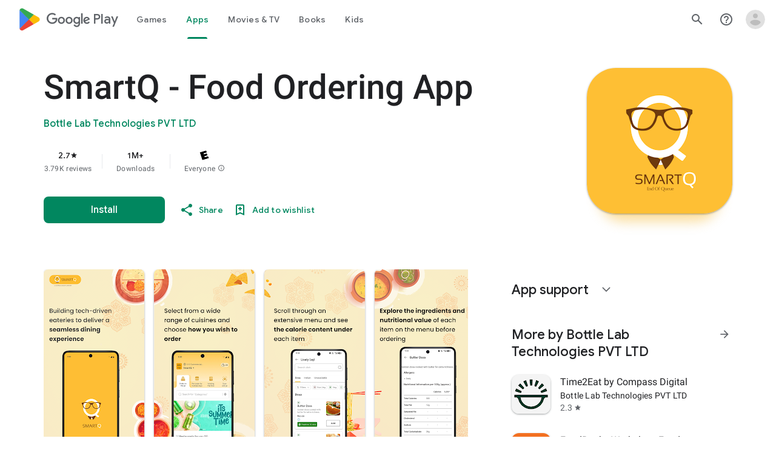

--- FILE ---
content_type: text/javascript; charset=UTF-8
request_url: https://www.gstatic.com/_/boq-play/_/js/k=boq-play.PlayStoreUi.en.XlLGfh3csKo.2021.O/ck=boq-play.PlayStoreUi.9kB7SD1bHDc.L.B1.O/am=Gxb3gD3vDwAASTDg98R_2BY/d=1/exm=A7fCU,ArluEf,BBI74,BVgquf,BfdUQc,EFQ78c,FuzVxc,GkRiKb,I8lFqf,IJGqxf,IZT63,IcVnM,JH2zc,JNoxi,JWUKXe,KUM7Z,LCkxpb,LEikZe,LvGhrf,MI6k7c,MdUzUe,MpJwZc,NkbkFd,NwH0H,O1Gjze,O6y8ed,OTA3Ae,P6sQOc,PHUIyb,PrPYRd,QIhFr,RMhBfe,RQJprf,RqjULd,RyvaUb,SWD8cc,SdcwHb,SpsfSb,UUJqVe,UZStuc,Uas9Hd,Ulmmrd,V3dDOb,WO9ee,XVMNvd,Z5uLle,Z5wzge,ZDZcre,ZwDk9d,_b,_tp,aTwUve,aW3pY,byfTOb,chfSwc,dfkSTe,e5qFLc,fI4Vwc,fdeHmf,fl2Zj,gychg,hKSk3e,hc6Ubd,indMcf,j9sf1,jX6UVc,kJXwXb,kjKdXe,lazG7b,lpwuxb,lsjVmc,lwddkf,m9oV,mI3LFb,mdR7q,n73qwf,nKuFpb,oEJvKc,p3hmRc,pCKBF,pYCIec,pjICDe,pw70Gc,q0xTif,qTnoBf,qfGEyb,qqarmf,rpbmN,sJhETb,sOXFj,soHxf,t1sulf,tBvKNb,tKHFxf,vNKqzc,vrGZEc,w9hDv,wW2D8b,wg1P6b,ws9Tlc,xQtZb,xUdipf,yNB6me,ywOR5c,z5Gxfe,zBPctc,zbML3c,zr1jrb/excm=_b,_tp,appdetailsview/ed=1/wt=2/ujg=1/rs=AB1caFXKtyspi2BSN5MiaheNwyJw6-jUHA/ee=EVNhjf:pw70Gc;EmZ2Bf:zr1jrb;Hs0fpd:jLUKge;JsbNhc:Xd8iUd;K5nYTd:ZDZcre;LBgRLc:SdcwHb;Me32dd:MEeYgc;NJ1rfe:qTnoBf;NPKaK:SdcwHb;NSEoX:lazG7b;Pjplud:EEDORb;QGR0gd:Mlhmy;Rdd4dc:WXw8B;SNUn3:ZwDk9d;ScI3Yc:e7Hzgb;Uvc8o:VDovNc;YIZmRd:A1yn5d;a56pNe:JEfCwb;cEt90b:ws9Tlc;d0xV3b:KoEHyd;dIoSBb:SpsfSb;dowIGb:ebZ3mb;eBAeSb:zbML3c;iFQyKf:QIhFr;ikbPFc:UfnShf;lOO0Vd:OTA3Ae;nAu0tf:z5Gxfe;oGtAuc:sOXFj;pXdRYb:MdUzUe;qQEoOc:KUM7Z;qafBPd:yDVVkb;qddgKe:xQtZb;sgjhQc:bQAegc;wR5FRb:O1Gjze;wZnI8b:Oh9t6d;xqZiqf:BBI74;yEQyxe:TLjaTd;yxTchf:KUM7Z;zxnPse:GkRiKb/dti=1/m=Wt6vjf,hhhU8,FCpbqb,WhJNk
body_size: 790
content:
"use strict";this.default_PlayStoreUi=this.default_PlayStoreUi||{};(function(_){var window=this;
try{
_.r("Wt6vjf");
var Bob=class extends _.v{constructor(a){super(a,0,Bob.Ce)}ac(){return _.zj(this,1,_.fc)}Ie(a){return _.Fj(this,1,a,_.fc)}};Bob.Ce="f.bo";var Cob=function(a){a.bN&&(window.clearTimeout(a.bN),a.bN=0)},Dob=function(a){const b=_.slb.get(window.location.protocol=="https:"?"SAPISID":"APISID","");a.CL=a.qJ!==""&&b==="";a.NU=a.qJ!=b;a.qJ=b},Fob=function(a){a.DD=!0;const b=Eob(a);let c="rt=r&f_uid="+_.xf(a.TN);_.fm(b,(0,_.bb)(a.N,a),"POST",c)},fM=function(a){if(a.tS||a.DD)Cob(a),a.bN=window.setTimeout((0,_.bb)(a.H,a),Math.max(3,a.wJ)*1E3)},Eob=function(a){const b=new _.sp(a.d3);a.aP!=null&&_.Dp(b,"authuser",a.aP);return b},Gob=function(a){a.CL||
(a.DD=!0,a.wJ=Math.min((a.wJ||3)*2,60),fM(a))},Hob=class extends _.Nf{Fc(){this.tS=!1;Cob(this);super.Fc()}H(){Dob(this);if(this.DD)return Fob(this),!1;if(!this.NU)return fM(this),!0;this.dispatchEvent("m");if(!this.TN)return fM(this),!0;this.CL?(this.dispatchEvent("o"),fM(this)):Fob(this);return!1}N(a){a=a.target;Dob(this);if(_.im(a)){this.wJ=0;if(this.CL)this.DD=!1,this.dispatchEvent("o");else if(this.NU)this.dispatchEvent("p");else{try{var b=_.km(a);const d=JSON.parse(b.substring(b.indexOf("\n")));
var c=(new Bob(d[0])).ac()}catch(d){_.ig(d);this.dispatchEvent("q");Gob(this);return}this.DD=!1;c?this.dispatchEvent("n"):this.dispatchEvent("o")}fM(this)}else{if(a.oh()!=0){b="";try{b=_.km(a)}catch(d){}c=a.oh()<500;a=Error("sd`"+a.oh()+"`"+Eob(this).toString()+"`"+String(a.Ka)+"`"+b);c&&_.ig(a);this.dispatchEvent("q")}Gob(this)}}};_.m=Hob.prototype;_.m.wJ=0;_.m.bN=0;_.m.qJ=null;_.m.CL=!1;_.m.NU=!1;_.m.aP=null;_.m.d3="/_/idv/";_.m.TN="";_.m.tS=!1;_.m.DD=!1;_.xe(_.roa,Hob);_.ab().ak(function(a){const b=new Hob;_.Bn(a,_.roa,b);if(_.zm()){a=_.$la();var c=_.rg("WZsZ1e").string(null);b.TN=a;c!==void 0&&(b.qJ=c);a=_.rp();_.nb(a,"/")||(a="/"+a);b.d3=a+"/idv/";(a=_.ym())&&_.rg("gGcLoe").Cu(!1)&&(b.aP=a);b.tS=!0;b.H()}});
_.u();
_.r("hhhU8");
var Blb;new _.pi(a=>{Blb=a});_.xUa();_.Zf(()=>{Blb()});
_.u();
_.r("FCpbqb");
_.ab().ak(function(a){_.$f(_.goa,a)});
_.u();
_.r("WhJNk");
var tlb=function(){var a=_.slb;if(!_.ca.navigator.cookieEnabled)return!1;if(!a.Cf())return!0;a.set("TESTCOOKIESENABLED","1",{WS:60});if(a.get("TESTCOOKIESENABLED")!=="1")return!1;a.remove("TESTCOOKIESENABLED");return!0},ulb=new Date(1262304E6),vlb=new Date(12779424E5),wlb=new Date(129384E7),xlb=function(a,b){b?a.push(Math.round((b-ulb.getTime())/6E4)):a.push(null)},ylb=function(a,b,c){a.push(b.getTimezoneOffset()/15+56);a:{var d=b.getTimezoneOffset();const e=c.getTimezoneOffset();if(d!=e)for(b=b.getTime()/
6E4,c=c.getTime()/6E4;b<=c;){const f=(b>>1)+(c>>1),g=f*6E4,h=(new Date(g+3E4)).getTimezoneOffset();if((new Date(g-3E4)).getTimezoneOffset()!=h){d=g;break a}if(h==d)b=f+1;else if(h==e)c=f-1;else break}d=null}xlb(a,d)};var zlb=class extends _.Rs{static Ma(){return{service:{window:_.Wt}}}constructor(a){super();this.H=a.service.window;if(!_.rg("xn5OId").Vb(!1)&&tlb()&&_.slb.get("OTZ")===void 0){a=_.slb;var b=a.set;var c=[];const d=new Date;xlb(c,d.getTime());c.push(d.getTimezoneOffset()/15+56);ylb(c,ulb,vlb);ylb(c,vlb,wlb);c=c.join("_");b.call(a,"OTZ",c,{WS:2592E3,path:"/",domain:void 0,Ida:this.H.get().location.protocol==="https:"})}}};_.Ns(_.goa,zlb);
_.u();
}catch(e){_._DumpException(e)}
}).call(this,this.default_PlayStoreUi);
// Google Inc.


--- FILE ---
content_type: text/javascript; charset=UTF-8
request_url: https://www.gstatic.com/_/boq-play/_/js/k=boq-play.PlayStoreUi.en.XlLGfh3csKo.2021.O/ck=boq-play.PlayStoreUi.9kB7SD1bHDc.L.B1.O/am=Gxb3gD3vDwAASTDg98R_2BY/d=1/exm=A7fCU,ArluEf,BBI74,BVgquf,EFQ78c,GkRiKb,IZT63,IcVnM,JNoxi,KUM7Z,LCkxpb,LEikZe,MI6k7c,MdUzUe,MpJwZc,NwH0H,O1Gjze,O6y8ed,OTA3Ae,PrPYRd,QIhFr,RMhBfe,RyvaUb,SdcwHb,SpsfSb,UUJqVe,Uas9Hd,Ulmmrd,V3dDOb,WO9ee,XVMNvd,Z5uLle,ZDZcre,ZwDk9d,_b,_tp,aW3pY,byfTOb,e5qFLc,fl2Zj,gychg,hKSk3e,hc6Ubd,j9sf1,kjKdXe,lazG7b,lsjVmc,lwddkf,m9oV,mI3LFb,mdR7q,n73qwf,pYCIec,pjICDe,pw70Gc,qTnoBf,vrGZEc,w9hDv,wW2D8b,ws9Tlc,xQtZb,xUdipf,z5Gxfe,zbML3c,zr1jrb/excm=_b,_tp,appdetailsview/ed=1/wt=2/ujg=1/rs=AB1caFXKtyspi2BSN5MiaheNwyJw6-jUHA/ee=EVNhjf:pw70Gc;EmZ2Bf:zr1jrb;Hs0fpd:jLUKge;JsbNhc:Xd8iUd;K5nYTd:ZDZcre;LBgRLc:SdcwHb;Me32dd:MEeYgc;NJ1rfe:qTnoBf;NPKaK:SdcwHb;NSEoX:lazG7b;Pjplud:EEDORb;QGR0gd:Mlhmy;Rdd4dc:WXw8B;SNUn3:ZwDk9d;ScI3Yc:e7Hzgb;Uvc8o:VDovNc;YIZmRd:A1yn5d;a56pNe:JEfCwb;cEt90b:ws9Tlc;d0xV3b:KoEHyd;dIoSBb:SpsfSb;dowIGb:ebZ3mb;eBAeSb:zbML3c;iFQyKf:QIhFr;ikbPFc:UfnShf;lOO0Vd:OTA3Ae;nAu0tf:z5Gxfe;oGtAuc:sOXFj;pXdRYb:MdUzUe;qQEoOc:KUM7Z;qafBPd:yDVVkb;qddgKe:xQtZb;sgjhQc:bQAegc;wR5FRb:O1Gjze;wZnI8b:Oh9t6d;xqZiqf:BBI74;yEQyxe:TLjaTd;yxTchf:KUM7Z;zxnPse:GkRiKb/dti=1/m=vNKqzc,fI4Vwc,sJhETb,JWUKXe,t1sulf,JH2zc,tBvKNb,soHxf,IJGqxf,wg1P6b,ywOR5c,PHUIyb,BfdUQc,oEJvKc,kJXwXb,chfSwc,aTwUve,indMcf,pCKBF,RQJprf,lpwuxb,NkbkFd,nKuFpb,zBPctc,jX6UVc,qfGEyb,fdeHmf,SWD8cc,tKHFxf,rpbmN
body_size: 51273
content:
"use strict";_F_installCss(".H1RBrd{max-width:500px}.UIeOBe{margin-top:30px;min-height:120px}.k2cXo{margin:0}.XWz5yd{margin-left:160px;padding:0 20px 20px}@media screen and (max-width:480px){.XWz5yd{margin-left:0;padding-left:0}}.iCVHHc{height:215px;text-align:center;width:160px}.FOYkDe{max-height:215px;max-width:160px}.Dtwbxf{font-size:28px}.Hv8szf{text-align:right}.rYrxJf,.rYrxJf:visited{color:#00838f;padding-left:3px}.F9JOfb{margin-right:3px}@media (max-height:calc(fit-content + 48px)){.ZDGq3b .VfPpkd-P5QLlc{max-height:calc(100% - 48px)}}@media (min-height:calc(fit-content + 48px)){.ZDGq3b .VfPpkd-P5QLlc{max-height:fit-content}}@media (-ms-high-contrast:active) and (min-height:calc(fit-content + 48px)),(-ms-high-contrast:none) and (min-height:calc(fit-content + 48px)){.ZDGq3b .VfPpkd-wzTsW{align-items:stretch;height:auto}}@media (max-width:528px){.ZDGq3b .VfPpkd-P5QLlc{max-width:calc(100vw - 48px)}}@media (min-width:528px){.ZDGq3b .VfPpkd-P5QLlc{max-width:480px}}@media (max-width:600px),(max-width:720px) and (max-height:400px),(min-width:720px) and (max-height:400px){.ZDGq3b.VfPpkd-Sx9Kwc-OWXEXe-n9oEIb .VfPpkd-P5QLlc{max-width:100vw}}.ZDGq3b .VfPpkd-P5QLlc{min-width:calc(100vw - 32px)}.ZDGq3b .VfPpkd-cnG4Wd{padding:24px 24px 18px 24px}@media screen and (min-width:720px){.ZDGq3b .VfPpkd-P5QLlc{min-width:600px}}@media screen and (min-width:720px) and (max-width:648px){.ZDGq3b .VfPpkd-P5QLlc{max-width:calc(100vw - 48px)}}@media screen and (min-width:720px) and (min-width:648px){.ZDGq3b .VfPpkd-P5QLlc{max-width:600px}}@media screen and (min-width:720px) and (max-width:600px),screen and (min-width:720px) and (max-width:720px) and (max-height:400px),screen and (min-width:720px) and (min-width:720px) and (max-height:400px){.ZDGq3b.VfPpkd-Sx9Kwc-OWXEXe-n9oEIb .VfPpkd-P5QLlc{max-width:100vw}}.Gqr3Sb{--gap-width:12px;margin:12px -16px 0;overflow:visible;padding:0 16px}.yUFvre{gap:var(--gap-width);padding:calc(var(--gap-width)/2) 0;padding-left:_get-adjusted-space(\"default\");scroll-snap-type:unset}.nL1Pwe{cursor:pointer;padding:10px 2px;text-align:center}.nL1Pwe:first-child{margin-left:1px}.nL1Pwe:last-child{margin-right:1px}.sdjgmb{width:100%}.Q7vmV{align-items:center;margin-top:8px;width:100%}.RFcWe{left:-14px;top:18px}.Hnoc8e{right:-14px;top:18px}.RQQX4{margin-left:12px;margin-right:8px}.RQQX4 .LFeKge,.d8xGFb .LFeKge{height:24px;width:24px}.Q7vmV .o1gy8c{width:100%}.Q7vmV .LFeKge{height:24px;width:24px}.RQQX4 .o1gy8c{margin-top:2px}.o1gy8c:focus .csaeVc,.o1gy8c:hover .csaeVc{color:#056449;fill:#056449;stop-color:#056449}.o1gy8c:focus .csaeVc:not(:disabled),.o1gy8c:hover .csaeVc:not(:disabled){color:#056449}.P9KVBf .o1gy8c:focus .csaeVc{color:#00b380;fill:#00b380;stop-color:#00b380}.P9KVBf .o1gy8c:focus .csaeVc:not(:disabled){color:#00b380}.P9KVBf .o1gy8c:hover .csaeVc{color:#00b380;fill:#00b380;stop-color:#00b380}.P9KVBf .o1gy8c:hover .csaeVc:not(:disabled){color:#00b380}.fmiEqb{display:none;margin:10px 0;width:100%}.X8BSVc:not(.VfPpkd-fmcmS-yrriRe-OWXEXe-OWB6Me) .VfPpkd-NSFCdd-Brv4Fb,.X8BSVc:not(.VfPpkd-fmcmS-yrriRe-OWXEXe-OWB6Me) .VfPpkd-NSFCdd-Ra9xwd,.X8BSVc:not(.VfPpkd-fmcmS-yrriRe-OWXEXe-OWB6Me) .VfPpkd-NSFCdd-MpmGFe{border-color:rgb(218,220,224)}.X8BSVc:not(.VfPpkd-fmcmS-yrriRe-OWXEXe-OWB6Me):not(.VfPpkd-fmcmS-yrriRe-OWXEXe-XpnDCe):hover .VfPpkd-NSFCdd-i5vt6e .VfPpkd-NSFCdd-Brv4Fb,.X8BSVc:not(.VfPpkd-fmcmS-yrriRe-OWXEXe-OWB6Me):not(.VfPpkd-fmcmS-yrriRe-OWXEXe-XpnDCe):hover .VfPpkd-NSFCdd-i5vt6e .VfPpkd-NSFCdd-Ra9xwd,.X8BSVc:not(.VfPpkd-fmcmS-yrriRe-OWXEXe-OWB6Me):not(.VfPpkd-fmcmS-yrriRe-OWXEXe-XpnDCe):hover .VfPpkd-NSFCdd-i5vt6e .VfPpkd-NSFCdd-MpmGFe{border-color:rgb(218,220,224)}.X8BSVc:not(.VfPpkd-fmcmS-yrriRe-OWXEXe-OWB6Me).VfPpkd-fmcmS-yrriRe-OWXEXe-XpnDCe .VfPpkd-NSFCdd-Brv4Fb,.X8BSVc:not(.VfPpkd-fmcmS-yrriRe-OWXEXe-OWB6Me).VfPpkd-fmcmS-yrriRe-OWXEXe-XpnDCe .VfPpkd-NSFCdd-Ra9xwd,.X8BSVc:not(.VfPpkd-fmcmS-yrriRe-OWXEXe-OWB6Me).VfPpkd-fmcmS-yrriRe-OWXEXe-XpnDCe .VfPpkd-NSFCdd-MpmGFe{border-color:rgb(218,220,224)}.X8BSVc:not(.VfPpkd-fmcmS-yrriRe-OWXEXe-OWB6Me).VfPpkd-fmcmS-yrriRe-OWXEXe-XpnDCe .VfPpkd-NSFCdd-i5vt6e .VfPpkd-NSFCdd-Brv4Fb,.X8BSVc:not(.VfPpkd-fmcmS-yrriRe-OWXEXe-OWB6Me).VfPpkd-fmcmS-yrriRe-OWXEXe-XpnDCe .VfPpkd-NSFCdd-i5vt6e .VfPpkd-NSFCdd-Ra9xwd,.X8BSVc:not(.VfPpkd-fmcmS-yrriRe-OWXEXe-OWB6Me).VfPpkd-fmcmS-yrriRe-OWXEXe-XpnDCe .VfPpkd-NSFCdd-i5vt6e .VfPpkd-NSFCdd-MpmGFe{border-width:1px}.J4Vmsd{width:100%}.koWCib{color:#01875f;fill:#01875f;stop-color:#01875f}.koWCib:not(:disabled){color:#01875f}.P9KVBf .koWCib{color:#00a173;fill:#00a173;stop-color:#00a173}.P9KVBf .koWCib:not(:disabled){color:#00a173}@media screen and (min-width:600px){.nL1Pwe{padding:10px}.fmiEqb{display:inline-flex}.Q7vmV{display:none}}.Rvudpb{color:rgb(32,33,36);fill:rgb(32,33,36);stop-color:rgb(32,33,36);font-size:.875rem;font-weight:400;letter-spacing:.0142857143em;line-height:1.25rem}.Rvudpb:not(:disabled){color:rgb(32,33,36)}.P9KVBf .Rvudpb{color:rgb(232,234,237);fill:rgb(232,234,237);stop-color:rgb(232,234,237)}.P9KVBf .Rvudpb:not(:disabled){color:rgb(232,234,237)}.efXJRc{align-items:center;display:flex;flex-grow:1}.PT2eod{border-radius:8px;box-shadow:0 -1px 5px rgba(0,0,0,.09),0 3px 5px rgba(0,0,0,.06),0 1px 2px rgba(0,0,0,.3),0 1px 3px rgba(0,0,0,.15);flex-shrink:0;height:48px;margin-right:16px;width:48px}@media screen and (min-width:1280px){.PT2eod{height:56px;width:56px}}.LUq2je{display:flex;flex-shrink:0}.ksLHF{color:rgb(32,33,36);fill:rgb(32,33,36);stop-color:rgb(32,33,36);font-family:\"Google Sans\",Roboto,Arial,sans-serif;line-height:1.75rem;font-size:1.375rem;letter-spacing:0;font-weight:400;font-weight:500;-webkit-box-orient:vertical;-webkit-line-clamp:1;display:-webkit-box;overflow:hidden}.ksLHF:not(:disabled){color:rgb(32,33,36)}.P9KVBf .ksLHF{color:rgb(232,234,237);fill:rgb(232,234,237);stop-color:rgb(232,234,237)}.P9KVBf .ksLHF:not(:disabled){color:rgb(232,234,237)}.cYHJbc{color:rgb(95,99,104);fill:rgb(95,99,104);stop-color:rgb(95,99,104);font-size:.875rem;font-weight:400;letter-spacing:.0178571429em;line-height:1.25rem;-webkit-box-orient:vertical;-webkit-line-clamp:1;display:-webkit-box;line-height:1.75rem;overflow:hidden}.cYHJbc:not(:disabled){color:rgb(95,99,104)}.P9KVBf .cYHJbc{color:rgb(154,160,166);fill:rgb(154,160,166);stop-color:rgb(154,160,166)}.P9KVBf .cYHJbc:not(:disabled){color:rgb(154,160,166)}.EnisIf{margin:-12px -12px 0 0;min-width:48px}@media (any-pointer:coarse){.Gqr3Sb{margin:12px 0;padding:0}}.QnvSid.VOBzC{z-index:2002}.lMimMe{color:rgb(32,33,36);fill:rgb(32,33,36);stop-color:rgb(32,33,36);font-family:\"Google Sans\",Roboto,Arial,sans-serif;line-height:1.5rem;font-size:1.125rem;letter-spacing:0;font-weight:400;align-items:center;display:flex}.lMimMe:not(:disabled){color:rgb(32,33,36)}.P9KVBf .lMimMe{color:rgb(232,234,237);fill:rgb(232,234,237);stop-color:rgb(232,234,237)}.P9KVBf .lMimMe:not(:disabled){color:rgb(232,234,237)}.UjXtlf{margin-top:16px}.axjpce{margin-right:4px}.BlLrjc{display:inline-block}.B4wkv{align-items:center;display:flex;margin:24px 0 4px}.B4wkv .LjbECb{font-size:18px;margin-right:16px}.aPeBBe{color:rgb(32,33,36);fill:rgb(32,33,36);stop-color:rgb(32,33,36)}.aPeBBe:not(:disabled){color:rgb(32,33,36)}.P9KVBf .aPeBBe{color:rgb(232,234,237);fill:rgb(232,234,237);stop-color:rgb(232,234,237)}.P9KVBf .aPeBBe:not(:disabled){color:rgb(232,234,237)}.dnM39b{list-style:inside;margin-left:34px}.Hxpbhb{font-family:Roboto,Arial,sans-serif;line-height:1rem;font-size:.75rem;letter-spacing:.025em;font-weight:400;align-items:center;display:flex}.RLg0jb{flex-shrink:0;margin-left:48px}@media screen and (min-width:600px){.xNUmN{column-count:2}}.Fx1lse{text-align:center}.k8Lt0 .jy7Abe{position:absolute;left:50%;top:50%;transform:translate(-50%,-50%)}.odk6He{display:grid;grid-template-columns:auto}.RHo1pe{padding:15px 0}.RHo1pe:not(:first-child){border-color:rgb(232,234,237);border-top:1px solid}.RHo1pe:not(:first-child):not(:disabled){border-color:rgb(232,234,237)}.P9KVBf .RHo1pe:not(:first-child){border-color:rgb(60,64,67)}.P9KVBf .RHo1pe:not(:first-child):not(:disabled){border-color:rgb(60,64,67)}.RbQjz{align-items:center;display:flex;flex-direction:column;justify-content:center;padding-top:15px;font-size:1.15rem}.nitQ6d{display:none}@media (max-height:732px){.vFondc .VfPpkd-P5QLlc{max-height:calc(100% - 32px)}}@media (min-height:732px){.vFondc .VfPpkd-P5QLlc{max-height:700px}}@media (-ms-high-contrast:active) and (min-height:732px),(-ms-high-contrast:none) and (min-height:732px){.vFondc .VfPpkd-wzTsW{align-items:stretch;height:auto}}.xoKNSc{margin:0 -24px;padding:0 40px}.Ud1OW{background-color:#e9f0fe}sentinel{}");
this.default_PlayStoreUi=this.default_PlayStoreUi||{};(function(_){var window=this;
try{
_.vGa=_.x("vNKqzc",[_.Il]);
_.r("vNKqzc");
var wRc=class extends _.kv{static Ma(){return{service:{view:_.LL}}}constructor(a){super();this.Cd=a.service.view}H(a){(a=a.event.target)&&(a=a.getAttribute("href"))&&_.JL(this.Cd,a)}};wRc.prototype.$wa$fAsfBd=function(){return this.H};_.rv(_.vGa,wRc);
_.u();
_.aQa=_.x("JH2zc",[]);_.we(_.aQa);
_.r("JH2zc");
_.DQb=class extends _.hv{constructor(){super();this.ha=this.na().Yb("VfPpkd-AznF2e-uDEFge-OWXEXe-GN5I5c");this.content=this.Ta("bN97Pc")}Bj(a){if(this.ha||!a)this.na().wb("VfPpkd-AznF2e-uDEFge-OWXEXe-auswjd");else{const b=this.H(),c=a.width/b.width;a=a.left-b.left;this.na().wb("VfPpkd-AznF2e-uDEFge-OWXEXe-di8rgd-RCfa3e");this.content.Nb("transform",`translateX(${a}px) scaleX(${c})`);this.H();this.na().Ab("VfPpkd-AznF2e-uDEFge-OWXEXe-di8rgd-RCfa3e");this.na().wb("VfPpkd-AznF2e-uDEFge-OWXEXe-auswjd");
this.content.Nb("transform","")}}H(){return this.content.el().getBoundingClientRect()}N(){this.na().Ab("VfPpkd-AznF2e-uDEFge-OWXEXe-auswjd")}};_.DQb.prototype.$wa$ZpywWb=function(){return this.N};_.DQb.prototype.$wa$fab5xd=function(){return this.H};_.sv(_.DQb,_.aQa);
_.u();
_.XPa=_.x("t1sulf",[_.ou]);_.we(_.XPa);
_.r("t1sulf");
var EQb=function(a,b,c,d,e){function f(h){return h.size()!==0||c.Ua()?c.data.an&&!h.size()||h.size()>1:!0}if(!f(a.find(".VfPpkd-cfyjzb"))&&(a=a.find(".VfPpkd-cfyjzb"),!f(a)))if(c.hc()){var g=!!c.Ua()?.toString();g?(a.size()?d.ui(a.el(),c.Ua()):(d=d.Pc(c.Ua()),b.before(d)),g&&!a.size()&&e()):(a.remove(),a.size()&&e())}else d.ui(a.el(),c.Ua())};var FQb=function(a,b){a.jd=b},GQb=function(a){var b=a.na().el();a={detail:{uV:a.na().el().id}};_.hh(b,"ndQSrb",void 0,void 0,a)},HQb=function(a,b){_.Lr(a.ma,"VfPpkd-jY41G-V67aGc",!!b);a.ma.Sc(b)},JT=class extends _.sN{constructor(){super();this.wD=_.Xe(_.qv(_.DQb,"s3t1lf"));this.hd=_.Xe(_.xM);this.Sb=_.Xe(_.zt);this.N=this.Oc=!1;this.jd=!0;this.dk=this.Ta("ksKsZd");this.ma=this.Ta("V67aGc");FQb(this,!this.getData("skipFocusOnActivate").Vb(!1));_.kN(this.na())&&(this.Oc=_.lN(this.na()),_.Ag(this.na().el(),
(a,b)=>this.Ne(a,b)))}Ne(a,b){this.Oc&&(a=b.data.isActive,typeof a==="boolean"&&a!==this.isActive()&&a&&GQb(this));a=b.hc();a!==this.xc()&&HQb(this,a||"");EQb(this.na(),_.vv(this,"V67aGc"),b,this.Sb,()=>{this.va()});a=!1;b.data.an&&!this.na().Yb("VfPpkd-AznF2e-OWXEXe-eu7FSc")?(this.na().wb("VfPpkd-AznF2e-OWXEXe-eu7FSc"),a=!0):!b.data.an&&this.na().Yb("VfPpkd-AznF2e-OWXEXe-eu7FSc")&&(this.na().Ab("VfPpkd-AznF2e-OWXEXe-eu7FSc"),a=!0);a&&this.va();return!0}xc(){return this.ma.rc()}isActive(){return this.na().Yb("VfPpkd-AznF2e-OWXEXe-auswjd")}Bj(a){this.na().wb("VfPpkd-AznF2e-OWXEXe-auswjd");
this.na().el().setAttribute("aria-selected","true");this.na().el().setAttribute("tabindex","0");this.wD.Bj(a);a=this.na().el()===document.activeElement;this.jd&&!a&&this.na().focus()}Ka(){this.na().Ab("VfPpkd-AznF2e-OWXEXe-auswjd");this.na().el().setAttribute("aria-selected","false");this.na().el().setAttribute("tabindex","-1");this.wD.N()}Ea(){return this.wD.H()}H(){const a=this.na().Rb().offsetWidth,b=this.na().Rb().offsetLeft;return{cw:b,dw:b+a}}getId(){return this.na().el().id}Lb(){this.na().focus()}Yd(){return this.na()}Wg(){return this.ha}uh(){return this.Uc()}ri(){return!1}Jg(){return this.dk.el().getBoundingClientRect()}click(a){GQb(this);
return super.click(a)}focus(a){a=super.focus(a);_.sM(this.hd,this);_.vM(this.hd,this,{ej:super.ej()});return a}blur(a){_.wM(this.hd,this);return super.blur(a)}hn(a){this.N=!0;return super.hn(a)}Vh(a){this.N=!0;return super.Vh(a)}Lc(){super.Lc();this.N&&(this.N=!1,_.tM(this.hd,this,this.oa))}Bc(a){_.uM(this.hd,this);super.Bc(a)}va(){_.wM(this.hd,this);this.jf()?_.vM(this.hd,this,{ej:this.ej()}):_.sM(this.hd,this)}};JT.prototype.$wa$Mkz1i=function(){return this.va};JT.prototype.$wa$jz8gV=function(){return this.Lc};
JT.prototype.$wa$p6p2H=function(){return this.Vh};JT.prototype.$wa$UX7yZ=function(){return this.hn};JT.prototype.$wa$O22p3e=function(){return this.blur};JT.prototype.$wa$AHmuwe=function(){return this.focus};JT.prototype.$wa$cOuCgd=function(){return this.click};JT.prototype.$wa$ek3GPb=function(){return this.Jg};JT.prototype.$wa$ZMyDuc=function(){return this.ri};JT.prototype.$wa$VMu6Hb=function(){return this.uh};JT.prototype.$wa$fkGEZ=function(){return this.Wg};JT.prototype.$wa$mlK5wb=function(){return this.Yd};
JT.prototype.$wa$Hmewsd=function(){return this.Lb};JT.prototype.$wa$pTuYge=function(){return this.getId};JT.prototype.$wa$VcWJGf=function(){return this.H};JT.prototype.$wa$ZgZz8b=function(){return this.Ea};JT.prototype.$wa$ZpywWb=function(){return this.Ka};JT.prototype.$wa$qs41qe=function(){return this.isActive};JT.prototype.$wa$TRoYe=function(){return this.xc};_.sv(JT,_.XPa);
_.u();
_.YPa=_.x("VNcg1e",[_.El]);
_.r("VNcg1e");
_.IQb=class extends _.Rs{static Ma(){return{rb:{soy:_.Mt}}}constructor(a){super();this.H=null;this.Bd=a.rb.soy}};_.Ns(_.YPa,_.IQb);
_.u();
_.ZPa=_.x("JWUKXe",[_.YPa]);
/*

 Copyright 2018 Google Inc.

 Permission is hereby granted, free of charge, to any person obtaining a copy
 of this software and associated documentation files (the "Software"), to deal
 in the Software without restriction, including without limitation the rights
 to use, copy, modify, merge, publish, distribute, sublicense, and/or sell
 copies of the Software, and to permit persons to whom the Software is
 furnished to do so, subject to the following conditions:

 The above copyright notice and this permission notice shall be included in
 all copies or substantial portions of the Software.

 THE SOFTWARE IS PROVIDED "AS IS", WITHOUT WARRANTY OF ANY KIND, EXPRESS OR
 IMPLIED, INCLUDING BUT NOT LIMITED TO THE WARRANTIES OF MERCHANTABILITY,
 FITNESS FOR A PARTICULAR PURPOSE AND NONINFRINGEMENT. IN NO EVENT SHALL THE
 AUTHORS OR COPYRIGHT HOLDERS BE LIABLE FOR ANY CLAIM, DAMAGES OR OTHER
 LIABILITY, WHETHER IN AN ACTION OF CONTRACT, TORT OR OTHERWISE, ARISING FROM,
 OUT OF OR IN CONNECTION WITH THE SOFTWARE OR THE USE OR OTHER DEALINGS IN
 THE SOFTWARE.
*/
_.Ypb=function(a,b){return(a.matches||a.webkitMatchesSelector||a.msMatchesSelector).call(a,b)};
var iQb=class{constructor(a,b){this.H=a;this.va=b}};var jQb,kQb;jQb=function(a){return{left:0,right:a.va.Rb().offsetWidth-a.H.Rb().offsetWidth}};kQb=function(a,b){a=jQb(a);return Math.min(Math.max(a.left,b),a.right)};_.lQb=class extends iQb{ha(){const a=this.H.el().scrollLeft,{right:b}=jQb(this);return Math.round(b-a)}oa(a){const b=jQb(this),c=this.H.el().scrollLeft;a=kQb(this,b.right-a);return{Dr:a,gq:a-c}}ma(a){const b=this.H.el().scrollLeft;a=kQb(this,b-a);return{Dr:a,gq:a-b}}N(a){return a}};var mQb;mQb=function(a,b){return Math.max(Math.min(0,b),a.H.Rb().offsetWidth-a.va.Rb().offsetWidth)};_.nQb=class extends iQb{ha(a){const b=this.H.el().scrollLeft;return Math.round(a-b)}oa(a){const b=this.H.el().scrollLeft;a=mQb(this,-a);return{Dr:a,gq:a-b}}ma(a){const b=this.H.el().scrollLeft;a=mQb(this,b-a);return{Dr:a,gq:a-b}}N(a,b){return a-b}};var oQb;oQb=function(a,b){return Math.min(Math.max(0,b),a.va.Rb().offsetWidth-a.H.Rb().offsetWidth)};_.pQb=class extends iQb{ha(a){const b=this.H.el().scrollLeft;return Math.round(b-a)}oa(a){const b=this.H.el().scrollLeft;a=oQb(this,a);return{Dr:a,gq:b-a}}ma(a){const b=this.H.el().scrollLeft;a=oQb(this,b+a);return{Dr:a,gq:b-a}}N(a,b){return a+b}};
_.r("JWUKXe");
var JQb=function(){return(0,_.N)('<div class="'+_.R("VfPpkd-AznF2e-OFz35")+'"></div>')};var KQb,MQb;KQb=function(a){a=_.hn(a.content.el(),"transform");if(a==="none")return 0;a=/\((.+?)\)/.exec(a);if(!a)return 0;[,,,,a]=a[1].split(",");return parseFloat(a)};MQb=function(a){a.N=!1;var b=KQb(a);const c=a.area.el().scrollLeft;b=a.Zm()?_.LQb(a).N(c,b):c-b;a.na().Ab("VfPpkd-AznF2e-vzJc7b-OWXEXe-oT9UPb");a.content.Nb("transform","translateX(0px)");a.area.el().scrollLeft=b};
_.LQb=function(a){if(!a.ma){{var b=a.area.el().scrollLeft;a.area.el().scrollLeft=b-1;const e=a.area.el().scrollLeft;if(e<0)a.area.el().scrollLeft=b,b=new _.nQb(a.area,a.content);else{var c=a.area.el().getBoundingClientRect(),d=a.content.el().getBoundingClientRect();c=Math.round(d.right-c.right);a.area.el().scrollLeft=b;b=c===e?new _.pQb(a.area,a.content):new _.lQb(a.area,a.content)}}a.ma=b}return a.ma};_.NQb=function(a,b){return Math.min(Math.max(0,b),a.content.Rb().offsetWidth-a.area.Rb().offsetWidth)};
_.KT=class extends _.kv{static Ma(){return{service:{Yea:_.IQb}}}constructor(a){super();this.N=!1;this.window=this.getWindow();this.Aa=a.service.Yea;this.area=this.Ta("vJ7A6b");this.content=this.Ta("bN97Pc");a=this.Aa;if(typeof a.H==="number")a=a.H;else{var b=a.Bd.Pc(JQb);b=new _.rn(b);(new _.rn(document.documentElement)).append(b);var c=b.Rb().offsetHeight-b.Rb().clientHeight;b.remove();a=a.H=c}this.area.Nb("margin-bottom",String(-a)+"px");this.area.wb("VfPpkd-AznF2e-LUERP-vJ7A6b-OWXEXe-XuHpsb");
_.Bh(this,new _.PP(this.area.el()))}H(){if(this.Zm()){var a=KQb(this);return _.LQb(this).ha(a)}a=KQb(this);return this.area.el().scrollLeft-a}ha(){return this.content.Rb().offsetWidth}scrollTo(a){if(this.Zm()){var b=_.LQb(this).oa(a);this.animate(b)}else b=this.H(),a=_.NQb(this,a),this.animate({Dr:a,gq:a-b})}oa(){if(!this.N)return!0;MQb(this);return!0}va(a){this.trigger("hICJmc",{BM:a.targetElement.Rb().scrollLeft,offsetWidth:a.targetElement.Rb().offsetWidth,zda:a.targetElement.Rb().scrollWidth})}fl(a){a=
a.event.target;this.N&&_.Ypb(a,".mdc-tab-scroller__scroll-content")&&(this.N=!1,this.na().Ab("VfPpkd-AznF2e-vzJc7b-OWXEXe-oT9UPb"))}animate(a){a.gq!==0&&(MQb(this),this.area.el().scrollLeft=a.Dr,this.content.Nb("transform",`translateX(${a.gq}px)`),this.area.el().getBoundingClientRect(),this.window.requestAnimationFrame(()=>{this.na().wb("VfPpkd-AznF2e-vzJc7b-OWXEXe-oT9UPb");this.content.Nb("transform","none")}),this.N=!0)}Zm(){return _.hn(this.content.el(),"direction")==="rtl"}};
_.KT.prototype.$wa$e204de=function(){return this.fl};_.KT.prototype.$wa$Y3U6Wb=function(){return this.va};_.KT.prototype.$wa$PNXF5=function(){return this.oa};_.KT.prototype.$wa$Wxpo4e=function(){return this.ha};_.KT.prototype.$wa$AkCrjc=function(){return this.H};_.rv(_.ZPa,_.KT);
_.u();
_.$Pa=_.x("sJhETb",[_.ZPa]);
_.r("sJhETb");
var OQb=function(a,b){if(a.Zm())return _.LQb(a).ma(b);const c=a.H();a=_.NQb(a,b+c);return{Dr:a,gq:a-c}};var LT=new Set;LT.add("ArrowLeft");LT.add("ArrowRight");LT.add("End");LT.add("Home");LT.add("Enter");LT.add(" ");var MT=new Map;MT.set(37,"ArrowLeft");MT.set(39,"ArrowRight");MT.set(35,"End");MT.set(36,"Home");MT.set(13,"Enter");MT.set(32," ");
var PQb=function(a){var b=_.So(a.na().find(".VfPpkd-AznF2e"));b=Array.from(b).map((c,d)=>_.wi(a.ji(c),e=>{a.N[d]=e}));return new _.df(b)},QQb=function(a,b){const c=a.N.findIndex(e=>e.isActive());if(!(b>=0&&b<a.N.length)||b===c)return!1;let d;c!==-1&&(a.N[c].Ka(),d=a.N[c].Ea());a.N[b].Bj(d);a.scrollIntoView(b);return!0},RQb=function(a){return a.N.map(b=>b.na().el())},NT=class extends _.kv{static Ma(){return{controller:{iq:{jsname:"mAKh3e",ctor:_.KT}}}}constructor(a){super();this.N=[];this.kq=!1;this.iq=
a.controller.iq;this.kq=this.getData("useAutomaticActivation").Vb(!1);this.uf(PQb(this))}H(a){if(QQb(this,a)){var b=this.na().el();_.hh(b,"lN8i5b",void 0,void 0,{detail:{index:a}})}}scrollIntoView(a){if(a>=0&&a<this.N.length)if(a===0)this.iq.scrollTo(0);else if(a===this.N.length-1)this.iq.scrollTo(this.iq.ha());else if(this.Zm()){var b=this.iq.H(),c=this.na().Rb().offsetWidth,d=this.N[a].H(),e=this.iq.ha();var f=e-d.cw-c-b;d=e-d.dw-b;const g=f+d;f=f>0||g>0?a+1:d<0||g<0?a-1:-1;if(f>=0&&f<this.N.length){const {cw:h,
dw:k}=this.N[f].H();a=f>a?Math.max(e-k-b-c+36,0):Math.min(e-h-b-36,0);b=this.iq;a!==0&&b.animate(OQb(b,a))}}else if(b=this.iq.H(),c=this.na().Rb().offsetWidth,f=this.N[a].H(),e=f.cw-b,f=f.dw-b-c,d=e+f,e=e<0||d<0?a-1:f>0||d>0?a+1:-1,e>=0&&e<this.N.length){const {cw:g,dw:h}=this.N[e].H();a=e<a?Math.min(h-b-36,0):Math.max(g-b-c+36,0);b=this.iq;a!==0&&b.animate(OQb(b,a))}}ha(){const a=this.iq.H()>0,b=this.iq.H()+this.na().Rb().offsetWidth<this.iq.ha();return{left:a,right:b}}Td(a){var b=a.event;a=LT.has(b.key)?
b.key:MT.get(b.keyCode);if(a===void 0)return!0;var c=a===" "||a==="Enter";c||b.preventDefault();if(this.kq&&c)return!0;b=this.de().activeElement;b=RQb(this).indexOf(b);if(c)return this.H(b),!0;c=this.Zm();const d=this.N.length-1;b=a==="End"?d:a==="ArrowLeft"&&!c||a==="ArrowRight"&&c?b-1:a==="ArrowRight"&&!c||a==="ArrowLeft"&&c?b+1:0;b<0?b=d:b>d&&(b=0);a=b;this.N[a].Lb();this.scrollIntoView(a);this.kq&&this.H(a);return!0}va(a){this.H(this.ma(a.event.detail.uV))}ma(a){for(let b=0;b<this.N.length;b++)if(this.N[b].getId()===
a)return b;return-1}oa(){return this.N.findIndex(a=>a.isActive())}Aa(a){return this.N[a]?.getId()}Zm(){return _.hn(this.na().el(),"direction")==="rtl"}};NT.prototype.$wa$XE3qVc=function(){return this.oa};NT.prototype.$wa$ts7vde=function(){return this.va};NT.prototype.$wa$I481le=function(){return this.Td};NT.prototype.$wa$jKlRYe=function(){return this.ha};_.rv(_.$Pa,NT);
_.u();
_.pIa=_.x("tBvKNb",[]);_.we(_.pIa);
_.r("tBvKNb");
_.IT=class extends _.hv{constructor(){super();this.Sb=_.Xe(_.zt);this.Oc=!1;_.kN(this.na())&&(this.Oc=_.lN(this.na()),_.Ag(this.na().el(),(a,b)=>this.Ne(a,b)))}Ne(a,b){this.Oc&&(a=!!b.data.isActive,a!==this.isActive()&&(a?this.Bj():this.H()));a=this.na().children().Qc(0);this.Sb.Pq(a.el(),b.yd());return!0}Bj(){_.tv(this.na(),"tabPanelActive","true");this.na().show()}H(){_.tv(this.na(),"tabPanelActive","false");this.na().Gd()}isActive(){return this.na().getData("tabPanelActive").Vb(!1)}};
_.IT.prototype.$wa$qs41qe=function(){return this.isActive};_.IT.prototype.$wa$ZpywWb=function(){return this.H};_.IT.prototype.$wa$CGLD0d=function(){return this.Bj};_.sv(_.IT,_.pIa);
_.u();
_.qIa=_.x("fI4Vwc",[_.pIa]);
_.r("fI4Vwc");
var SQb;SQb=function(a){const b=_.To(a.na(),".VfPpkd-AznF2e-ZMv3u").el();return _.wi(a.ji(b),c=>{a.N=c;return a.N})};
_.OT=class extends _.kv{static Ma(){return{controllers:{Xea:{jsname:"PAiuue",ctor:_.IT}}}}constructor(a){super();this.ha=[];this.uf(SQb(this));this.ha=a.controllers.Xea;_.jN(this.na())}H(a){this.N.H(a)}ma(a){return this.N.ma(a)}Aa(a){return this.N.Aa(a)}oa(){return this.N.oa()}va(a){a=a.event.detail.index;const b=this.Aa(a);this.ha.forEach(c=>{c.H()});this.ha[a]?.Bj();this.trigger("efhmcb",{index:a,id:b})}};_.OT.prototype.$wa$MhjYq=function(){return this.va};_.OT.prototype.$wa$XE3qVc=function(){return this.oa};
_.rv(_.qIa,_.OT);
_.u();
_.r("uu7UOe");
var Rvb;_.Pvb=function(a,b,c){a.xc!==null?(_.hN(a.na(),a.xc,c),a.xc=null):_.hN(a.na(),b,c)};_.Qvb=function(a){var b=a.Ea();a=b?.getData("tooltipIsRich").Vb(!1);b=b?.getData("tooltipIsPersistent").Vb(!1);return{Qn:a,Sl:b}};Rvb=async function(a){if(!a.ih){a.Jd=!0;try{const {service:b}=await _.hf(a,{service:{zg:_.bv}});a.ih=b.zg}catch(b){if(b instanceof _.Lda)return;throw b;}}return a.ih};
_.eO=class extends _.sN{constructor(){super();this.hd=_.Xe(_.xM);this.Jd=!1;this.xc=_.om(this.getData("idomClass"));_.jN(this.na())}Yd(){return this.na()}Wg(){return this.ha}uh(){return this.Uc()}ri(){return this.na().Yb("VfPpkd-Bz112c-LgbsSe")}Jg(){return(this.na().Yb("VfPpkd-Bz112c-LgbsSe")?this.Ta("s3Eaab"):this.Yd()).el().getBoundingClientRect()}Lc(){super.Lc();_.tM(this.hd,this,this.oa)}Bc(a,b){super.Bc(a,b);_.uM(this.hd,this)}click(a){if(!this.Uc()&&this.te()){const {Qn:b,Sl:c}=_.Qvb(this);
b&&c?this.jd():this.ma(3)}return super.click(a)}focus(a){a=super.focus(a);_.vM(this.hd,this,{ej:super.ej()});super.jf()&&this.na().wb("gmghec");this.te()&&super.jf()&&this.N(2);return a}blur(a){_.wM(this.hd,this);this.na().Ab("gmghec");this.te()&&this.ma(7,a.event);return super.blur(a)}La(a){this.te()&&this.N(1);return super.La(a)}Oa(a){a=super.Oa(a);this.te()&&this.ma(1);return a}Vh(a){a=super.Vh(a);this.te()&&this.N(5);return a}Hm(a){a=super.Hm(a);this.te()&&this.ma(5);return a}te(){const a=this.Lb();
return a?a.rc().length>0:!1}Lb(){if(this.na().getData("tooltipEnabled").Vb(!1)){var a=_.om(this.na().getData("tooltipId"));!a&&this.na().Jb("aria-describedby")&&(a=this.na().Jb("aria-describedby"));a||(_.To(this.na(),"[data-tooltip-id]").Cf()?_.To(this.na(),"[aria-describedby]").Cf()||(a=_.To(this.na(),"[aria-describedby]").Jb("aria-describedby")):a=_.To(this.na(),"[data-tooltip-id]").getData("tooltipId").H(""));a=a||null}else a=null;return a?(a=this.de().getElementById(a))?new _.rn(a):null:null}Ea(){const a=
this.na();if(!a.el().isConnected||!this.na().getData("tooltipEnabled").Vb(!1))return null;if(a.getData("tooltipId").Ve()||a.Jb("aria-describedby"))return a;let b=_.To(a,"[data-tooltip-id]");if(!b.Cf())return b.first();b=_.To(a,"[aria-describedby]");return b.Cf()?null:b.first()}Km(){return this.na().getData("isGm3Button").Vb(!1)}async N(a){const b=this.Ea();if(b&&b.el().isConnected){var c=await Rvb(this);c&&b.el().isConnected&&(a=c.N(b.el(),a))&&_.Bh(this,a)}}async ma(a,b){const c=this.Ea();if(c&&
this.Jd){const d=await (this.ih??Rvb(this));d&&d.ma(c.el(),a,b)}}async jd(){const a=this.Ea();if(a){const b=await Rvb(this);b&&a.el().isConnected&&b.La(a.el())}}async va(){this.te()&&this.ih&&this.ih.va()}contextmenu(a){super.contextmenu(a);return!0}Ka(){_.wM(this.hd,this);this.jf()?_.vM(this.hd,this,{ej:this.ej()}):_.sM(this.hd,this)}};_.eO.prototype.$wa$Mkz1i=function(){return this.Ka};_.eO.prototype.$wa$mg9Pef=function(){return this.contextmenu};_.eO.prototype.$wa$fLiPzd=function(){return this.va};
_.eO.prototype.$wa$yiFRid=function(){return this.jd};_.eO.prototype.$wa$ItCXyd=function(){return this.Km};_.eO.prototype.$wa$IrH4te=function(){return this.Ea};_.eO.prototype.$wa$XwOqFd=function(){return this.Lb};_.eO.prototype.$wa$cHeRTd=function(){return this.te};_.eO.prototype.$wa$yfqBxc=function(){return this.Hm};_.eO.prototype.$wa$p6p2H=function(){return this.Vh};_.eO.prototype.$wa$JywGue=function(){return this.Oa};_.eO.prototype.$wa$tfO1Yc=function(){return this.La};
_.eO.prototype.$wa$O22p3e=function(){return this.blur};_.eO.prototype.$wa$AHmuwe=function(){return this.focus};_.eO.prototype.$wa$cOuCgd=function(){return this.click};_.eO.prototype.$wa$jz8gV=function(){return this.Lc};_.eO.prototype.$wa$ek3GPb=function(){return this.Jg};_.eO.prototype.$wa$ZMyDuc=function(){return this.ri};_.eO.prototype.$wa$VMu6Hb=function(){return this.uh};_.eO.prototype.$wa$fkGEZ=function(){return this.Wg};_.eO.prototype.$wa$mlK5wb=function(){return this.Yd};
_.u();
_.Gu=_.nu("uu7UOe",[_.ou]);_.we(_.Gu);
_.pDa=_.x("soHxf",[_.Gu]);_.we(_.pDa);
_.Svb=function(a,b,c,d,e){function f(k){k=(c.H()||a.Yb("VfPpkd-LgbsSe-OWXEXe-Bz112c-M1Soyc")||a.Yb("VfPpkd-LgbsSe-OWXEXe-Bz112c-UbuQg"))&&!k.size()||k.size()>1;return!c?.Ua()||k}if(!f(a.find(".VfPpkd-kBDsod"))){var g=a.find(".VfPpkd-kBDsod");if(!f(g))if(c.H())d.ui(g.el(),c.Ua());else{var h=!!c?.Ua()?.toString();h?(g.size()?d.ui(g.el(),c.Ua()):(d=d.Pc(c.Ua()),c.N()?b.after(d):b.before(d)),b=c.N()?"VfPpkd-LgbsSe-OWXEXe-Bz112c-UbuQg":"VfPpkd-LgbsSe-OWXEXe-Bz112c-M1Soyc",a.Ab(b==="VfPpkd-LgbsSe-OWXEXe-Bz112c-UbuQg"?
"VfPpkd-LgbsSe-OWXEXe-Bz112c-M1Soyc":"VfPpkd-LgbsSe-OWXEXe-Bz112c-UbuQg"),a.wb(b),h&&!g.size()&&e()):(g.remove(),a.Ab("VfPpkd-LgbsSe-OWXEXe-Bz112c-UbuQg"),a.Ab("VfPpkd-LgbsSe-OWXEXe-Bz112c-M1Soyc"),g.size()&&e())}}};
_.r("soHxf");
var Tvb;Tvb=new Set(["aria-label","disabled"]);
_.fO=class extends _.eO{constructor(){super();this.Sb=_.Xe(_.zt);_.kN(this.na())&&(this.na().Yb("VfPpkd-LgbsSe")||this.na().Yb("VfPpkd-Bz112c-LgbsSe"))&&(this.na().el().__soy_skip_handler=this.Ne.bind(this))}hc(){return this.Xc("V67aGc").rc()}oc(a){this.Xc("V67aGc").Sc(a)}Gh(a){_.Po([(0,_.Mo)`aria-`],this.na().el(),"aria-label",a)}Ne(a,b){var c=b.hc();b.H()||typeof c!=="string"||c===this.Ta("V67aGc").rc()||(this.oc(c.toString()),this.Ka());_.Svb(this.na(),_.vv(this,"V67aGc"),b,this.Sb,()=>{this.Ka()});
!!b.Uc()!==this.Zd()&&this.Id(!!b.Uc());c=b.rd();c!==this.na().Jb("aria-label")&&(c?_.Po([(0,_.Mo)`aria-`],this.na().el(),"aria-label",c):_.vn(this.na(),"aria-label"));_.Pvb(this,a.data.Da,b.data.Da);a=(a=b.Fe())?a.toString():"";_.iN(this.na(),a,{Fo:Tvb});return!0}};_.fO.prototype.$wa$SQpL2c=function(){return this.hc};_.sv(_.fO,_.pDa);
_.u();
_.CFa=_.x("IJGqxf",[_.Tn,_.Il,_.Kn]);
_.r("IJGqxf");
var HLc=class extends _.kv{static Ma(){return{service:{xz:_.VT,view:_.LL,P7:_.$P}}}constructor(a){super();this.H=a.service.xz;this.Cd=a.service.view;this.wQ=a.service.P7}ha(a){let b=_.sg(a.data.getData("href"));const c=_.om(a.data.getData("navigation"));a.data.getData("addContinueUrlParam").Vb(!1)&&(b=_.Dp(_.Kp(b),"continue",_.tRb(this.H,window.location.href)).toString());a=_.om(a.data.getData("target"));c&&c==="server"?this.Cd.oa(b):a&&a!=="_self"?_.kf(window,b,a):_.JL(this.Cd,b);return!1}N(){this.wQ.Aa()}};
HLc.prototype.$wa$nixEK=function(){return this.N};HLc.prototype.$wa$fmKhsb=function(){return this.ha};_.rv(_.CFa,HLc);
_.u();
_.ju=_.x("RIHuTe",[_.jma]);
_.nAa=_.x("Yu3CRc",[_.Rf]);
_.ku=_.x("BCm2ob",[_.El,_.nAa,_.ul,_.Lm,_.qk]);
_.wEa=_.x("ApIzg",[_.El,_.On]);
_.Nu=_.x("VFlrye",[_.El,_.Vn,_.epa,_.ml,_.Rn,_.ku,_.Nn,_.Un,_.Pn,_.wEa,_.ul,_.ju]);
_.r("BfdUQc");
var uAc=_.x("BfdUQc");var vAc=class extends _.kv{static Ma(){return{}}H(a){_.hf(this,{service:{Wn:_.Nu}}).then(b=>{b.service.Wn.Wn({code:a.data})})}};vAc.prototype.$wa$eQqUMb=function(){return this.H};_.rv(uAc,vAc);
_.u();
_.hCa=_.x("vGCTM",[_.Qn,_.Il,_.ul]);
_.r("vGCTM");
var pJb,qJb,rJb;pJb=/[?&](PAffiliateId)=/i;qJb=/[?&](PCamRefId)=/i;
rJb=function(a){if(_.zm()&&a.H!=null){var b=a.H.get("GPAS");if(b){var c=b.afId,d=b.afIdParamName,e=b.ts,f=b.afCampaignId;b=b.afCampaignIdParamName;if(c&&e&&!(Date.now()-e>2592E5)){e=_.Kp("https://play.google.com/");_.Dp(e,d,c);f&&f.length!=0&&_.Dp(e,b,f);c=a.ma;d=c.Zv;e=e.toString();b=(12).toString();f=new _.oJb;_.Nj(f,1,e);b!=null?_.Pj(f,2,parseInt(b,10)):_.Pj(f,2,0);b=a.N.get().document.referrer;b!=null&&_.Nj(f,9,b);e=_.Gp(_.Kp(e),"referrer");e!=null&&_.Nj(f,8,e);e=new _.ko;_.A(e,_.oJb,6,f);const g=
new _.fo;f=g;b=Date.now().toString();_.Lj(f,1,b);f=g;_.eo(f,e.je());d.call(c,f);a.H.remove("GPAS")}}}};
_.sJb=class extends _.Rs{static Ma(){return{service:{jg:_.gR,view:_.LL,window:_.Wt}}}constructor(a){super();this.ma=a.service.jg;this.ha=a.service.view;this.N=a.service.window;this.H=(a=_.Eva("GPAS"))?new _.Lh(a):null;var b=this.N.get().location.href;if(a=pJb.exec(b)){a=a[1];var c=_.Kp(b,!0),d=_.Gp(c,a);if(d.length!=0){b=qJb.exec(b);var e=null,f=null;b&&(f=b[1],e=_.Gp(c,f));var g=Date.now();this.H!=null&&this.H.set("GPAS",{afId:d,afIdParamName:a,ts:g,afCampaignId:e,afCampaignIdParamName:f},g+2592E5);
_.Jp(c,a);b&&_.Jp(c,f);_.KL(this.ha,this.ha.Ij().na(),c.toString());rJb(this)}}else rJb(this)}};_.Ns(_.hCa,_.sJb);
_.u();
_.r("qxhHpe");

_.u();
_.wGa=_.x("oEJvKc",[_.hCa,_.Pu,_.Il,_.ul]);
_.r("oEJvKc");
var BRc=class extends _.kv{static Ma(){return{service:{hna:_.sJb,focus:_.vO,view:_.LL,window:_.Wt}}}constructor(a){super();this.mh=a.service.focus;this.Cd=a.service.view;this.window=a.service.window.get();a=this.Cd.N();a=_.rf(5,a);if(a?.startsWith("/web/")){var b=a.substring(4);a=this.Cd.N();_.nb(b,"/")||(b="/"+b);a=a.match(_.qf);_.KL(this.Cd,this,_.of(a[1],a[2],a[3],a[4],b,a[6],a[7]))}}zW(a,b){_.ih(this.window.document.body,"tGMTLb",b.og.getMetadata());this.na().Ab("xsXTx");this.N()||_.rO(this.mh,
new _.rn(this.window.document.body));return null}AW(){this.na().wb("xsXTx");return null}H(){return!1}N(){const a=_.rh(this.na().el(),"savedfocusid");return a&&this.na().el().querySelector('[data-focusid="'+a+'"]')||_.sO(this.mh,this.na()).filter(b=>b.hasAttribute("autofocus")).el()?!0:!1}};BRc.prototype.$wa$rFrphd=function(){return this.N};BRc.prototype.$wa$Q6GLuf=function(){return this.H};_.rv(_.wGa,BRc);_.NFb(BRc);
_.u();
_.TCa=_.x("kJXwXb",[_.xu]);
_.oX=function(a,b,c,d,e){a.open("span","ijOBRe");c&&a.ka("class",c);d&&a.ka("jslog",d);_.Z(e)&&_.CN(a,_.zN(e));_.CN(a,_.zN(_.Gq(b)));a.V();a.print(b);a.close();a.print(_.Hq(b))};_.pX=function(a,b,c,d,e){a.open("span","adjdlc");c&&a.ka("class",c);d&&a.ka("jslog",d);_.Z(e)&&_.CN(a,_.zN(e));_.CN(a,_.zN(_.Gq(b,!0)));a.V();a.print(b);a.Ca()};_.qX=function(a,b,c,d,e){a.open("div","tNFaWc");c&&a.ka("class",c);d&&a.ka("jslog",d);_.Z(e)&&_.CN(a,_.zN(e));_.CN(a,_.zN(_.Gq(b)));a.V();a.print(b);a.Ca()};
_.rX=function(a,b,c,d,e){a.open("div","Vnck3b");c&&a.ka("class",c);d&&a.ka("jslog",d);_.Z(e)&&_.CN(a,_.zN(e));_.CN(a,_.zN(_.Gq(b,!0)));a.V();a.print(b);a.Ca()};_.s2b=function(a,b,c,d,e,f){c=c===void 0?!0:c;a.open("h1","zpEMSb");d&&a.ka("class",d);e&&a.ka("jslog",e);_.Z(f)&&_.CN(a,_.zN(f));_.CN(a,_.zN(_.Gq(b)));a.V();a.print(b);a.close();c&&a.print(_.Hq(b))};_.t2b=function(a,b,c){a.open("h2","COIQkd");c&&a.ka("class",c);_.Z()&&_.CN(a,_.zN());_.CN(a,_.zN(_.Gq(b)));a.V();a.print(b);a.close();a.print(_.Hq(b))};
var DZc,EZc,GZc;_.l3=function(a,b,c){a.open("div","toWBoe");a.ka("class","wVqUob");a.V();a.ua("div","j1645");a.W(DZc||(DZc=["class","ClM7O"]));a.V();a.print(b);a.close();a.open("div","qqtU4");a.W(EZc||(EZc=["class","g1rdde"]));a.V();a.print(c);a.close();a.Ca()};
GZc=function(a,b){b=b||{};const c=b.sI;if(c!=null){b=_.Y(e=>{e.open("span","eRCh7b");e.W(FZc||(FZc=["itemprop","contentRating"]));e.V();e.O("Ma33Oe");_.oX(e,c.kb());e.U();e.close()});const d=_.Y(e=>{e.text(_.Hk("Rating"))});a.Dc("GYrB8b");_.l3(a,b,d);a.Hc()}};_.P("Vb","",0,GZc);GZc.Ga=_.M;var FZc,HZc=function(a){const b=_.Y(d=>{d.O("uuDTAe");_.WVb(d,"B6ueub","m46uhe");d.U()}),c=_.Y(d=>{d.text(_.Hk("Teacher Approved"))});a.Dc("ewzPU");_.l3(a,b,c);a.Hc()};_.P("Wb","",0,HZc);HZc.Ga=_.M;_.IZc=function(){return"Ratings and reviews are verified"};
_.JZc=function(){return"Ratings and reviews aren\u2019t verified"};
var LZc=function(a,b,c){b=b||{};const d=b.sI,e=c.ys;if(d!=null){b=_.Y(g=>{_.oB(d)&&e==="BR"&&(g.O("G7Flud"),_.cV(c,g,18,18,void 0,_.oB(d),"fVkJld"),g.U());g.open("span","JHvKkd");g.W(KZc||(KZc=["itemprop","contentRating"]));g.V();g.O("zjlK3e");_.oX(g,d.kb());g.U();g.close()});const f=_.Y(g=>{g.text(_.Hk("Rating"))});a.Dc("GYrB8b");_.l3(a,b,f);a.Hc()}};_.P("Vb","",1,LZc);LZc.Ga=_.M;var KZc;
_.abd=class extends _.HN{};
var bbd=class extends _.HN{},cbd,dbd=function(a){a.open("div","teLesd");a.W(cbd||(cbd="jsaction,click:CnOdef,jslog,228772; 1:17801; track:click;,class,rXZODf,role,button,tabindex,0".split(",")));a.ka("jscontroller","OuYqRc");a.ka("aria-label","More info about the Government badge");a.V();a.O("mEYPzb");_.KN(a,"info",void 0,void 0,void 0,"oUaal");a.U();a.Ca()},ebd,fbd,ibd=function(a,b,c){if(_.G(b.Dd,_.dB,169)?.H()?.getType()===1){b=_.Y(e=>{e.open("div","BT863e");e.W(gbd||(gbd=["jslog","228772; 1:17686; track:impression;"]));
e.V();const f=_.Y(g=>{g.O("WdoRve");g.open("svg","C8Kwac");g.W(ebd||(ebd="xmlns;http://www.w3.org/2000/svg;width;256;height;256;viewBox;0 0 20 20;fill;none".split(";")));g.V();g.ua("path","EfpXZ");g.W(fbd||(fbd=["d","M4.41669 14.9792L4.41669 7.91667L5.66669 7.91667L5.66669 14.9792L4.41669 14.9792ZM9.45835 14.9792L9.45835 7.91667L10.7084 7.91667L10.7084 14.9792L9.45835 14.9792ZM1.66669 17.4792L1.66669 16.2292L18.3334 16.2292L18.3334 17.4792L1.66669 17.4792ZM14.3334 14.9792L14.3334 7.91667L15.5834 7.91667L15.5834 14.9792L14.3334 14.9792ZM1.66669 6.66667L1.66669 5.5625L10 0.8125L18.3334 5.5625L18.3334 6.66667L1.66669 6.66667ZM4.45835 5.41667L15.5417 5.41667L10 2.25L4.45835 5.41667Z",
"fill","black"]));g.V();g.close();g.Ca();g.U()});e.O("yD0F5");_.LN(e,f,void 0,"J3Ldd");e.U();e.close()});const d=_.Y(e=>{e.open("span","J0lvQe");e.W(hbd||(hbd=["aria-label","Government App"]));e.V();e.O("QhLLef");_.oX(e,"Government");e.U();e.close();e.O("Qk4w5c");e.lc(bbd,"teLesd","div",null,c,dbd);e.U()});a.O("aI3KX");_.l3(a,b,d);a.U()}};_.P("Fc","",1,ibd);ibd.Ga=_.M;var gbd,hbd;
var jbd=class extends _.HN{},kbd,lbd=function(a){a.open("div","iimKy");a.W(kbd||(kbd="jsaction,click:CnOdef,jslog,220428; 1:17800; track:click;,class,wtp1uf,role,button,tabindex,0".split(",")));a.ka("jscontroller","kLjOgf");a.ka("aria-label","More info about the South African made badge");a.V();a.O("d1SKI");_.KN(a,"info",void 0,void 0,void 0,"oUaal");a.U();a.Ca()},mbd,nbd,obd,pbd,qbd,rbd,sbd,tbd,ubd,xbd=function(a,b,c){var d=c.ys;_.G(b.Dd,_.dB,169)?.H()?.getType()===2&&d==="ZA"&&(b=_.Y(e=>{e.open("div",
"vtUwBd");e.W(vbd||(vbd=["jslog","220428; 1:17689; track:impression;"]));e.V();const f=_.Y(g=>{g.O("QTx1ac");g.open("svg","T760Td");g.W(mbd||(mbd="width;256;height;256;viewBox;0 0 256 256;fill;none;xmlns;http://www.w3.org/2000/svg".split(";")));g.V();g.ua("path","bWhh7");g.W(nbd||(nbd=["d","M2.048 49.9839C45.7805 28.1676 89.3517 36.0524 133.443 42.8236C173.176 48.9266 213.356 54.2335 253.952 33.9839V206.016C210.22 227.832 166.648 219.947 122.557 213.176C82.8237 207.073 42.6445 201.766 2.048 222.016V49.9839Z",
"fill","#002395"]));g.V();g.close();g.ua("path","mIohL");g.W(obd||(obd=["d","M2.048 49.9839C45.7805 28.1676 89.3517 36.0524 133.443 42.8236C173.176 48.9266 213.356 54.2335 253.952 33.9839V120C210.22 141.816 166.648 133.931 122.557 127.16C82.8237 121.057 42.6445 115.75 2.048 136V49.9839Z","fill","#DE3831"]));g.V();g.close();g.ua("path","wAw1Ce");g.W(pbd||(pbd=["d","M2.048 49.9839C43.648 57.6306 85.1123 92.0728 128 128C86.4589 149.937 44.7514 171.54 2.048 222.016V49.9839Z","fill","black"]));g.V();g.close();
g.ua("path","DZcNtd");g.W(qbd||(qbd=["d","M2.048 49.984C18.711 41.6717 35.3485 37.6115 52.5133 36.2163C80.2176 52.928 107.917 76.7872 136.481 100.634C175.132 106.499 214.144 111.186 253.952 91.328V148.672C215.127 168.041 176.474 164.045 136.481 157.978C108.767 172.692 81.0368 186.493 52.5133 208.248C35.8605 209.603 19.2026 213.458 2.048 222.016V187.553C26.967 158.098 51.8682 138.222 77.5347 121.956C52.6618 103.744 27.6915 89.1622 2.048 84.4467V49.984Z","fill","white"]));g.V();g.close();g.ua("path",
"QaUlzb");g.W(rbd||(rbd=["d","M2.048 49.9839C43.648 57.6306 85.1123 92.0728 128 128C86.4589 149.937 44.7514 171.54 2.048 222.016V49.9839Z","fill","black"]));g.V();g.close();g.ua("path","s8Arhe");g.W(sbd||(sbd=["d","M2.048 49.9839C43.648 57.6306 85.1123 92.0728 128 128C86.4589 149.937 44.7514 171.54 2.048 222.016V187.553C26.967 158.098 51.8682 138.222 77.5347 121.956C52.6618 103.744 27.6915 89.1621 2.048 84.4466V49.9839Z","fill","#FFB612"]));g.V();g.close();g.ua("path","A2uAUd");g.W(tbd||(tbd=["d",
"M2.048 49.9838C12.0499 44.9944 22.0339 41.5307 32.3328 39.2241C65.5872 54.5432 98.8058 82.8952 133.094 111.583C172.851 117.693 213.002 123.223 253.952 102.797V137.203C214.003 157.133 174.244 152.315 133.094 145.989C99.8451 163.584 66.5395 180.293 32.3328 211.256C22.336 213.496 12.3494 216.878 2.048 222.016V201.344C33.6358 164.004 65.1853 142.116 97.7152 123.694C66.2195 98.5035 34.5318 76.6308 2.048 70.6558V49.9838Z","fill","#007A4D"]));g.V();g.close();g.ua("path","bKTuV");g.W(ubd||(ubd="opacity;0.2;d;M2.048 49.9839C45.7805 28.1676 89.3517 36.0524 133.443 42.8236C173.176 48.9266 213.356 54.2335 253.952 33.9839V206.016C210.22 227.832 166.648 219.947 122.557 213.176C82.8237 207.073 42.6445 201.766 2.048 222.016V49.9839ZM10.048 54.9477V209.7C88.5274 176.865 166.51 234.286 245.952 201.052V46.3C167.473 79.1346 89.4899 21.7138 10.048 54.9477Z;fill;#1A1A1A".split(";")));
g.V();g.close();g.Ca();g.U()});e.O("d26mhf");_.LN(e,f,void 0,"cqs0qd");e.U();e.close()}),d=_.Y(e=>{e.open("span","VZcCAb");e.W(wbd||(wbd=["aria-label","South African Made"]));e.V();e.O("Too04");_.oX(e,"ZA Made");e.U();e.close();e.O("eXwuec");e.lc(jbd,"iimKy","div",null,c,lbd);e.U()}),a.Dc("GUOsUd"),_.l3(a,b,d),a.Hc())};_.P("Ec","",1,xbd);xbd.Ga=_.M;var vbd,wbd;
_.r("kJXwXb");
var Abd=function(a,b){a=a.QP;const c=_.T(_.V(),_.TVb(b,"Learn more",void 0,void 0,void 0,void 0,void 0,void 0,(0,_.fq)(""+_.TW(b,_.Bzc(a))),"_blank"));_.T(c,_.C2(b));return _.T(_.V(),_.B2(b,_.T(_.T(_.T(_.S(_.T(_.S(_.V(),'<div class="'+_.R("oS3zXb")+'">'),_.KV(b,120,40,void 0,_.VA(a),"gQLaEd",void 0,void 0,(0,_.gq)('alt="'+_.R("Content rating")+'" itemprop="image"'))),"<span>"+_.qq(a.kb())+"</span></div>"),_.YU(_.bV(a))!=null?_.S(_.T(_.S(_.V(),'<div class="'+_.R("bdxpHd")+'">'),_.qq(_.YU(_.bV(a)))),
"</div>"):""),_.YU(a.H())!=null?_.S(_.T(_.S(_.V(),'<div class="'+_.R("bdxpHd")+'">'),_.qq(_.YU(a.H()))),"</div>"):""),_.YU(_.G(a,_.aw,7))!=null?_.S(_.T(_.S(_.V(),'<div class="'+_.R("bdxpHd")+'">'),_.qq(_.YU(_.G(a,_.aw,7)))),"</div>"):""),c))},Bbd=class extends _.kv{static Ma(){return{service:{dialog:_.SU},soy:{RP:_.abd}}}constructor(a){super();this.Jc=a.service.dialog;this.RP=a.soy.RP}openDialog(){this.Jc.openDialog(Abd,{QP:this.RP.data.QP})}};Bbd.prototype.$wa$CnOdef=function(){return this.openDialog};
_.rv(_.TCa,Bbd);


_.u();
_.r("YYmHzb");
_.UQ=class extends _.Rs{constructor(){super();this.Fl=new _.$B}H(a){return this.Fl.H(a)}tF(){return this.Fl.tF()}};_.Ns(_.qk,_.UQ);
_.u();
var lIb,iIb,jIb,kIb;
_.mIb=function(a,b){const c=b||{};b=c.document||document;const d=_.Ha(a).toString(),e=_.Wg(new _.Ml(b),"SCRIPT");var f={V1:e,vy:void 0};const g=new _.Ne(iIb,f);let h=null;const k=c.timeout!=null?c.timeout:5E3;k>0&&(h=window.setTimeout(function(){jIb(e,!0);g.H(new kIb(1,"Timeout reached for loading script "+d))},k),f.vy=h);e.onload=e.onreadystatechange=function(){e.readyState&&e.readyState!="loaded"&&e.readyState!="complete"||(jIb(e,c.Kna||!1,h),g.callback(null))};e.onerror=function(){jIb(e,!0,h);
g.H(new kIb(0,"Error while loading script "+d))};f=c.attributes||{};_.mb(f,{type:"text/javascript",charset:"UTF-8"});_.qla(e,f);_.mf(e,a);lIb(b).appendChild(e);return g};lIb=function(a){const b=_.Ol(a);return b&&b.length!==0?b[0]:a.documentElement};iIb=function(){if(this&&this.V1){const a=this.V1;a&&a.tagName=="SCRIPT"&&jIb(a,!0,this.vy)}};jIb=function(a,b,c){c!=null&&_.ca.clearTimeout(c);a.onload=()=>{};a.onerror=()=>{};a.onreadystatechange=()=>{};b&&window.setTimeout(function(){_.Yl(a)},0)};
kIb=function(a,b){let c="Jsloader error (code #"+a+")";b&&(c+=": "+b);_.ja.call(this,c);this.code=a};_.Zh(kIb,_.ja);
_.r("Majtt");
_.nIb=(0,_.Sa)`https://payments.sandbox.google.com/payments/v4/js/integrator.js?rk=1`;_.oIb=(0,_.Sa)`https://payments.google.com/payments/v4/js/integrator.js?rk=1`;
_.u();
_.r("WpAucf");
var qIb,pIb;qIb=function(a=!1){var b=pIb.Ib();if(b.H)return b.H;b.H=_.mIb(a?_.nIb:_.oIb,{attributes:{async:!0,"data-payments-main":"data-payments-main"},timeout:3E4}).then(()=>{},c=>Promise.reject(`Failed to load the instrument manager script with error: ${c}`));return b.H};pIb=class{constructor(){this.H=null}static Ib(){return _.Ak(pIb)}};
_.VQ=class extends _.Rs{static Ma(){return{service:{Kg:_.at,Of:_.UQ}}}constructor(a){super();this.Ou=a.service.Kg;this.Of=a.service.Of;a=this.Ou.get("B3n0Re").Vb(!1);this.H=qIb(a)}};_.Ns(_.Lm,_.VQ);
_.u();
_.r("ajoVw");
_.rIb=function(a,b){return a.H.H.then(()=>_.Th("payments.business.integration.ClientTokenFactory").createClientTokenAsync(b))};_.sIb=class extends _.Rs{static Ma(){return{service:{CA:_.VQ}}}constructor(a){super();this.H=a.service.CA}};_.Ns(_.jma,_.sIb);
_.u();
_.Fs(_.ml,_.ll);
var B1b=class extends _.v{constructor(a){super(a)}};_.XW=class extends _.v{constructor(a){super(a)}Nc(){return _.G(this,B1b,1)}};_.Mq[175900044]={esa:_.ke(175900044,_.Lq,_.XW)};var YW=class extends _.v{constructor(a){super(a)}H(){return _.cj(this,_.fC,1,_.Wi())}};YW.prototype.qa="ZprKBc";var C1b=_.ke(175900044,_.Nq,YW);_.Oq[175900044]={hca:C1b};new _.If("175900044",YW,_.XW);(new _.C(YW)).hca=C1b;_.Io.ZprKBc=_.Ho;new _.C(YW);_.Io.ZprKBc=_.Ho;_.D1b=new _.If("d5TsKd",YW,_.XW,[_.Rk,175900044,_.Tk,!0,_.Uk,"/PlayStoreDataService.PlayUniqueUserDevices"]);
_.r("bDt8Bf");
_.P("Q","",0,function(){return(0,_.gq)(_.A1b())});_.E1b=class extends _.Rs{static Ma(){return{rb:{soy:_.Mt},service:{dialog:_.yW,jc:_.lM}}}constructor(a){super();this.N=a.rb.soy;this.H=a.service.dialog;this.ha=a.service.jc}};_.Ns(_.cpa,_.E1b);
_.u();
_.r("OpQVcc");
_.F1b=class extends _.Rs{static Ma(){return{rb:{soy:_.Mt},service:{dialog:_.yW}}}constructor(a){super();this.N=a.rb.soy;this.H=a.service.dialog}};_.Ns(_.dpa,_.F1b);
_.u();
_.r("gCNtGd");
var aRb;aRb=function(a){return _.J(a,_.JTa,22,_.Lw)};_.bRb=class extends _.v{constructor(a){super(a)}};_.bRb.prototype.qa="PGYHBd";_.RT=class extends _.v{constructor(a){super(a)}};_.RT.prototype.qa="gpKXZ";_.cRb=[3,5];_.dRb=class extends _.v{constructor(a){super(a)}Ja(){return _.G(this,_.X,1)}zc(){return _.J(this,_.kw,5,_.cRb)}Ge(){return _.G(this,_.Wv,4)}};_.dRb.prototype.qa="ZCy80d";var eRb=new _.ZB("45670958",!1);var fRb,gRb;fRb=function(a){a.H||(a.H=_.hf(a,{service:{view:_.Il}}).then(b=>b.service.view));return a.H};gRb=function(a,b,c){a.ha?_.kf(window,(_.QQ(b)||(0,_.Ks)``).toString(),c):_.Gs((_.QQ(b)||(0,_.Ks)``).toString(),{target:c})};
_.ST=class extends _.Rs{static Ma(){return{service:{Of:_.UQ}}}constructor(a){super();this.N=a.service.Of;this.ha=this.N.H(eRb)}navigate(a,b="_blank"){switch(_.$i(a,_.Vv)){case 5:a=a.H();const c=(_.QQ(a)||(0,_.Ks)``).toString();_.Kp(c).H.startsWith("/store/points")?fRb(this).then(d=>_.JL(d,_.yp(_.Kp(c),_.Op(_.Kp(d.N()).N.clone(),["utm_source"])).toString())):fRb(this).then(d=>_.JL(d,c));break;case 6:gRb(this,a.ha(),b);break;case 9:gRb(this,_.UA(a).getUrl(),b);break;case 2:if(aRb(a.N()))fRb(this).then(d=>
_.JL(d,_.yp(_.Kp("/store/points"),_.Op(_.Kp(d.N()).N.clone(),["utm_source"])).toString()));else throw Error("jf`"+_.$i(a,_.Vv));break;default:throw Error("jf`"+_.$i(a,_.Vv));}}};_.Ns(_.Pn,_.ST);
_.u();
_.sEa=_.x("sB5Jlf",[_.ul]);
_.tEa=_.x("BrkcBe",[_.ul]);
_.uEa=_.x("wzCHmc",[_.El,_.On,_.Qn,_.tEa,_.qk]);
_.Mu=_.x("GnUsze",[_.uEa,_.sEa,_.ul]);
_.r("CxPp1d");
var V1b;V1b=function(a,b){const c=_.ri();_.si(_.hf(a,{service:{Vn:_.Mu}}).then(({service:d})=>d.Vn.H(b)),()=>c.resolve());return c.promise};_.W1b=function(a,b){let c=_.Qf();switch(_.$i(b,_.cRb)){case 3:a.H.navigate(_.J(b,_.Wv,3,_.cRb));break;case 5:c=V1b(a,b.zc());break;default:a.H.navigate(b.Ge())}c.then(()=>b)};_.X1b=class extends _.Rs{static Ma(){return{service:{navigation:_.ST}}}constructor(a){super();this.H=a.service.navigation}};_.Ns(_.epa,_.X1b);
_.u();
_.r("KyP8jd");
var V2b;V2b={Mka:"rapt",Ska:"raboi",Tka:"rahi",Uka:"raii",Vka:"rasi",Wka:"rgrs"};_.W2b=class extends _.Rs{static Ma(){return{service:{view:_.LL,window:_.Wt}}}constructor(a){super();this.H=a.service.view;this.N=a.service.window}remove(){const a=_.Kp(this.N.get().location.href);Object.keys(V2b).forEach(b=>_.Jp(a,V2b[b]));_.KL(this.H,this.H.Ij().na(),a.toString())}};_.Ns(_.fpa,_.W2b);
_.u();
_.r("Elfftd");
_.nJb=class extends _.v{constructor(a){super(a)}};_.hR=function(a){const b=new _.ko;_.jo(b,a);return b};_.iR=function(a){const b=new _.ho;b.He(a.eventType);a.Dk&&_.dR(b,a.Dk);a.statusCode&&_.Pj(b,72,a.statusCode);a.KX&&_.A(b,_.nJb,32,a.KX);a.qba!=void 0&&_.Fj(b,15,a.qba);a.cZ&&_.Nj(b,5,a.cZ);a.errorCode&&_.Hj(b,4,a.errorCode);return b};_.jR=class extends _.Rs{static Ma(){return{service:{le:_.gR}}}constructor(a){super();this.H=a.service.le}};_.Ns(_.Rn,_.jR);
_.u();
_.gIa=_.x("Tuy47d",[_.At]);
_.NW=class extends _.v{constructor(a){super(a)}};_.NW.prototype.qa="eN36M";_.Mq[149762737]={Wra:_.ke(149762737,_.Lq,_.NW)};var o0b=class extends _.v{constructor(a){super(a)}getUrl(){return _.I(this,1)}};o0b.prototype.qa="YGTV9b";_.Oq[149762737]={Xra:_.ke(149762737,_.Nq,o0b)};new _.C(_.NW);new _.C(o0b);_.Io.YGTV9b=_.Ho;_.p0b=new _.If("jQpoKd",o0b,_.NW,[_.Rk,149762737,_.Tk,!0,_.Uk,"/PlayStoreDataService.PlayKoreanAgeVerificationUrl"]);
_.q0b=class extends _.v{constructor(a){super(a)}Ja(){return _.G(this,_.X,1)}};_.r0b=class extends _.v{constructor(a){super(a)}Ja(){return _.G(this,_.X,1)}};_.Mq[149067719]={Sra:_.ke(149067719,_.Lq,_.r0b)};var s0b=class extends _.v{constructor(a){super(a)}eg(){return _.G(this,_.Rv,1)}};s0b.prototype.qa="CT3nxb";_.Oq[149067719]={Tra:_.ke(149067719,_.Nq,s0b)};new _.C(s0b);_.Io.CT3nxb=_.Ho;_.t0b=new _.If("jdvjK",s0b,_.r0b,[_.Rk,149067719,_.Tk,!0,_.Uk,"/PlayStoreDataService.PlayItemImageThumbnail"]);_.u0b=_.cC({Za:!1,name:"w39Shc",Xa:_.gIa,params:{ctor:_.q0b},mb:[],data:{Xpa:function(a,b,c){b=c||{};c=b.Pa||"rpc";var d=new _.r0b;_.D(a,_.X,1)&&(a=a.Ja(),_.A(d,_.X,1,a));a={fatal:!0,Fb:[{key:_.bt,value:new _.WE},{key:_.ct,value:new _.WE}]};let e;for(e in b)a[e]=b[e];return{ub:_.t0b,Pa:c,Eb:d,metadata:a}},bqa:function(a,b,c){a=c||{};b=a.Pa||"rpc";c=new _.NW;var d={fatal:!0,Fb:[{key:_.bt,value:new _.WE},{key:_.ct,value:new _.WE}]};let e;for(e in a)d[e]=a[e];return{ub:_.p0b,Pa:b,Eb:c,metadata:d}}},
lb:()=>({variant:null,Wa:[],Ya:{}}),hb:{},children:{}});
_.v0b=class extends _.v{constructor(a){super(a)}};_.v0b.prototype.H=_.p(134);_.Fh(_.Wn);
_.OW=class extends _.v{constructor(a){super(a)}};_.OW.prototype.qa="ni6SDe";_.Mq[149788983]={Yra:_.ke(149788983,_.Lq,_.OW)};var PW=class extends _.v{constructor(a){super(a)}H(){return _.oj(this,1)}};PW.prototype.qa="oNZsae";var w0b=_.ke(149788983,_.Nq,PW);_.Oq[149788983]={eca:w0b};new _.If("149788983",PW,_.OW);(new _.C(PW)).eca=w0b;_.Io.oNZsae=_.Ho;new _.C(_.OW);new _.C(PW);_.Io.oNZsae=_.Ho;_.x0b=new _.If("vZPbde",PW,_.OW,[_.Rk,149788983,_.Tk,!0,_.Uk,"/PlayStoreDataService.PlayKoreanUserAdultVerified"]);
_.r("WXw8B");
var y0b=function(a){return _.Ej(a,1)},z0b=function(a,b){return _.A(a,_.X,1,b)},A0b=function(a,b){a=a.vn;return _.T(_.V(),_.f0b(b,160,215,"FOYkDe","iCVHHc",void 0,a))},B0b=function(){let a='<span class="'+_.R("Dtwbxf")+'">';return(0,_.N)(a+"Verify your age to continue</span>")},C0b=function(a){a=a.q5;const b=_.S(_.V(),'<div class="'+_.R("Hv8szf")+'">');_.T(b,_.XV({content:(0,_.N)("Cancel"),jh:"",We:"F9JOfb",attributes:(0,_.gq)('data-id="'+_.R("IbE0S")+'"'),jsaction:"click:DJ6zke"}));_.T(b,_.ZV({href:a,
content:(0,_.N)("Verify your age"),jh:""}));_.S(b,"</div>");return b},D0b=function(){let a='<div class="'+_.R("XWz5yd")+'"><div class="'+_.R("w1uOVe")+'">';return(0,_.N)(a+"Please try again in few minutes.</div></div>")},E0b=function(){const a=_.S(_.V(),'<div class="'+_.R("Hv8szf")+'">');_.T(a,_.WV({content:(0,_.N)("Close"),Da:_.bW(),attributes:(0,_.gq)('data-id="'+_.R("TvD9Pc")+'"'),jsaction:"click:DJ6zke"}));_.S(a,"</div>");return a},F0b=function(){let a='<span class="'+_.R("Dtwbxf")+'">';return(0,_.N)(a+
"Unable to verify</span>")};_.Fs(_.jl);var QW=class extends _.v{constructor(a){super(a)}Ja(){return _.G(this,_.X,1)}};QW.prototype.qa="ah5tfb";_.Mq[149781727]={Pra:_.ke(149781727,_.Lq,QW)};var RW=class extends _.v{constructor(a){super(a)}};RW.prototype.qa="zkbqDe";var G0b=_.ke(149781727,_.Nq,RW);_.Oq[149781727]={cca:G0b};new _.If("149781727",RW,QW);(new _.C(RW)).cca=G0b;_.Io.zkbqDe=_.Ho;new _.C(QW);_.Io.ah5tfb=_.Ho;_.W(QW,_.X,function(a){a=a.Ja();return a!=null?[a]:[]});new _.C(RW);_.Io.zkbqDe=_.Ho;var H0b=new _.If("aDox6b",RW,QW,[_.Rk,149781727,_.Tk,!0,_.Uk,"/PlayStoreDataService.PlayItemCountryContentRestrictions"]);var K0b=function(a,b){if(I0b(b))return _.Qf(1);const c={};b=J0b(b);c[b.Vd().toString()]=b;const d=_.x0b.Ib(new _.OW);_.zm()&&(c[d.Vd().toString()]=d);const e=a.N.execute(c);return e[b.Vd().toString()].then(f=>y0b(_.G(f,_.v0b,1))!=2?_.Qf(1):_.zm()?e[d.Vd().toString()].then(g=>g.H()?1:2):_.Qf(3)).ld(()=>4)},M0b=function(a,b,c){b=L0b(b);const d={};d[b.Vd().toString()]=b;a.N.execute(d)[b.Vd().toString()].then(e=>{const f=a.Aa.N(D0b);_.wW(a.ha,f,c,_.HW(_.qW(_.oW(_.UV(),F0b),E0b),A0b,{vn:e.eg()}).Kb())})},
N0b=function(a,b,c){var d=_.p0b.Ib(new _.NW);const e=L0b(b);var f={};f[d.Vd().toString()]=d;f[e.Vd().toString()]=e;f=a.N.execute(f);d=_.Rg([f[d.Vd().toString()],f[e.Vd().toString()]]);const g=z0b(new _.q0b,b);d.then(h=>{var k=a.ha,l=_.oW(_.UV(),B0b);var n=h[0].getUrl();const q=_.zp(_.Kp(a.ma.location.href),"kavr").toString();n=_.Dp(_.Kp(n),"prev",q).toString();_.xW(k,_.u0b,g,c,_.HW(_.qW(l,C0b,{q5:n}),A0b,{vn:h[1].eg()}).Kb())})},I0b=function(a){const b=_.rg("zQmIje");a=_.Ej(a,2);return b!="KR"||O0b.includes(a)},
J0b=function(a){var b=new QW;a=_.A(b,_.X,1,a);return H0b.Ib(a)},L0b=function(a){var b=new _.r0b;a=_.A(b,_.X,1,a);return _.t0b.Ib(a)},P0b=class extends _.Rs{static Ma(){return{rb:{soy:_.Mt},service:{M5:_.Cpb,dialog:_.yW,Th:_.JW,window:_.Wt,xd:_.MW}}}constructor(a){super();this.ha=a.service.dialog;this.Aa=a.rb.soy;this.va=a.service.Th;this.N=a.service.M5;this.ma=a.service.window.get();this.oa=a.service.xd}H(a,b,c){return K0b(this,a).then(d=>{switch(d){case 2:return _.Kp(this.ma.location.href).Aa=="kavr"?
M0b(this,a,c):N0b(this,a,c),2;case 3:return _.IW(this.va),3;case 4:return _.LW(this.oa),4;default:return b(),1}})}};_.Ns(_.gpa,P0b);var O0b=[21,25,32,33,56,39];
_.u();
_.r("Rdd4dc");
_.n0b=new _.Ek(_.Wn);
_.u();
var QGb,RGb,SGb;RGb=_.Ga("https://apis.google.com/js/api.js");_.TGb=function(a,b){return SGb(a).then(function(c){return new _.pi(function(d,e){c.load(b,{callback:_.ng(d,c),timeout:1E4,ontimeout:function(){e(Error("He`"+b))}})})})};SGb=function(a){return a.gapi?_.Qf(a.gapi):QGb?QGb:QGb=new _.pi(function(b,c){const d=_.Vl("SCRIPT");_.mf(d,RGb);d.onload=function(){b(a.gapi)};d.onerror=function(){c(Error("Ie"))};document.getElementsByTagName("head")[0].appendChild(d)})};
var N1b;_.M1b=function(){const a=_.om(_.rg("oGQ2kf"));return a?_.ue(a,b=>b):null};_.O1b=function(){const a=_.M1b();return a?N1b(a):null};N1b=_.pe(_.ZW);
_.xX=class extends _.v{constructor(a){super(a)}};_.xX.prototype.qa="XrqwTb";_.yX=class extends _.v{constructor(a){super(a)}};_.X2b=class extends _.v{constructor(a){super(a)}Lr(){return _.$i(this,_.zX)}Ja(){return _.G(this,_.X,1)}yj(a){return _.A(this,_.Hz,5,a)}};_.zX=[13,14];_.X2b.prototype.qa="vBoetb";
_.Y2b=class{constructor(a){this.H=a}};var a3b;_.Z2b=function(a,b){a.H.url=b;return a};_.$2b=function(a){a.H.connectWithQueryParams=!0;return a};a3b=class{constructor(a){this.H=a||{}}value(){return this.H}getUrl(){return this.H.url}Nb(a){this.H.style=a;return this}getStyle(){return this.H.style}getId(){return this.H.id}getContext(){return this.H.context}lt(){return this.H.controller}};_.b3b=class extends a3b{};
_.r("MivOyb");
var c3b,j3b,f3b,i3b,P3b,X3b,Y3b,Z3b,$3b,a4b,b4b,d4b,K3b,e4b,z3b,G3b,I3b,F3b,g3b,B3b,g4b;c3b=function(){return/^http(s?):\/\/(.*\.)?google\.com(:\d+)?$/.test(_.Sl().location.origin)||/^http(s?):\/\/(.*\.)?c\.googlers\.com(:\d+)?$/.test(_.Sl().location.origin)?!0:!1};
j3b=function(a,b,c,d){d3b=document.body.style.overflow;const e=e3b(a),f=f3b(a),g=new _.b3b;_.Dp(e,"ear",f.je());a.pcampaignId&&_.Dp(e,"pcampaignid",a.pcampaignId);let h=!1;c&&c.playLogParentEventId!==void 0&&(_.Dp(e,"plpeid",c.playLogParentEventId),h=!0);d&&_.Dp(e,"cc",d.je());a=g3b(_.G(f,_.yX,3));a.length>0&&_.Fp(e,"parent",a);_.Z2b(_.$2b(g).Nb("fullscreen"),e.toString());h3b(new _.Y2b(g.H)).H.zIndex=2000000005;gapi.iframes.getContext().open(g.value()).then(k=>i3b(b,k,h))};
f3b=function(a){var b=a.indirectProvisioningType;const c=a.subscriptionUpgradeDowngradeDetails,d=a.subscriptionResignupDetails;var e=a.bundleMetadata,f=a.paymentsClientContextToken;if(!f)throw Error("Lf");var g=k3b(f);var h=_.Sl().location;f=_.Kp(h.href).N;var k=`${h.pathname}${h.search}`;h=_.Np(f,"rgrs")?l3b(f.get("rgrs")):null;var l=new _.yX;k=_.Nj(l,3,k);_.Np(f,"gl")&&(l=f.get("gl"),_.Nj(k,1,l));_.Np(f,"referrer")&&(l=f.get("referrer"),_.Nj(k,2,l));(l=a.ancestorOriginList)&&_.zd(k,4,l,_.Sc);l=
new _.X2b;g=_.A(l,_.yX,3,k).yj(g);(k=a.itemId)?(k=m3b(k),_.A(g,_.X,1,k)):h&&_.J(h,n3b,2,o3b)&&(k=_.J(h,n3b,2,o3b).Ja(),_.A(g,_.X,1,k));b!==void 0&&_.Pj(g,8,b);c!==void 0?(b=p3b(c),_.dj(g,9,q3b,b)):d!==void 0&&(b=r3b(d),_.dj(g,20,q3b,b));e&&_.Nj(g,10,e);if(e=a.voucherInfo)e=s3b(e),_.A(g,_.t3b,11,e);if(e=a.pointsSpendInfo)e=u3b(e),_.A(g,_.v3b,16,e);if(e=a.battlestarInfo)e=w3b(e),_.dj(g,18,x3b,e);(e=a.developerPayload)&&_.Nj(g,12,e);a.billingOfferInfo&&(e=y3b(a.billingOfferInfo),_.A(g,z3b,7,e));(e=a.offerPersonalizedByDeveloper)&&
_.Fj(g,22,e);if(e=a.resumedSessionInformation)e=A3b(e),_.A(g,B3b,19,e);if(e=a.acquireRequestValidation)e=C3b(e),_.A(g,_.UH,25,e);a.multipleItems?(e=D3b(a.multipleItems),_.dj(g,14,_.zX,e)):a.singleItem?(e=E3b(a.singleItem),_.dj(g,13,_.zX,e)):h&&h.H()&&(e=new _.xX,b=h.H(),b=_.cj(b,_.xw,1,_.Wi()),_.ej(e,1,b),_.dj(g,14,_.zX,e));_.Np(f,"rapt")&&(e=new F3b,b=f.get("rapt"),e=_.Nj(e,1,b),_.A(g,F3b,6,e));e=new G3b;_.Np(f,"dlrct")&&(b=(new _.rk).setSeconds(parseInt(f.get("dlrct"),10)),_.A(e,_.rk,3,b));_.Np(f,
"dlrs")&&(b=f.get("dlrs"),_.Nj(e,1,b));_.Np(f,"dlrus")&&(b=f.get("dlrus"),_.Nj(e,2,b));(_.Np(f,"dlrct")||_.Np(f,"dlrs")||_.Np(f,"dlrus"))&&_.A(g,G3b,15,e);(e=a.resumeAcquisitionSessionId)?_.Nj(g,17,e):h?.H()?.H()&&(h=h.H(),h=_.G(h,H3b,2).H(),_.Nj(g,17,h));h=new I3b;_.Np(f,"eoai")&&(e=f.get("eoai"),_.Nj(h,21,e));_.Np(f,"eopi")&&(e=f.get("eopi"),_.Nj(h,22,e));(_.Np(f,"eoai")||_.Np(f,"eopi"))&&_.A(g,I3b,21,h);a.deepLinkAcquireParams&&(f=J3b(a.deepLinkAcquireParams),_.A(g,K3b,23,f));a.remoteInstallationDestinationPcIdInformation&&
(a=L3b(a.remoteInstallationDestinationPcIdInformation),_.dj(g,26,x3b,a));return g};
i3b=function(a,b,c=!1){if(!b)throw Error("Kf");const d=b.getIframeEl();d.setAttribute("allowfullscreen","true");d.setAttribute("webkitallowfullscreen","true");d.setAttribute("allow","encrypted-media");d.setAttribute("scrolling","yes");const e=_.Kp(_.Sl().location.href).N;let f=null;_.Np(e,"redirect_port")&&(f=e.get("redirect_port"));_.Ji&&(d.style.transform="translateZ(100000px)");const g=function(k,l){var n=new M3b;var q=k.yC();n=_.Pj(n,1,q);n=_.A(n,N3b,2,k);l?.w1&&_.Pj(n,5,l.w1);a.qX.resolve(n);
f&&(n=f,k=k.yC(),l=l??{},q=new O3b,k=_.Pj(q,1,k),k=_.Nj(k,2,l.usa),l=_.Pj(k,5,l.w1),P3b(n,l))};b.register("acquireUiLoaded",()=>a.q_.resolve(),gapi.iframes.CROSS_ORIGIN_IFRAMES_FILTER);d.onload=()=>{const k=setTimeout(()=>{a.p_.reject()},5E3);b.ping(()=>{clearTimeout(k)})};let h=!1;b.register("acquisitionCompleted",k=>{a.wO.resolve();h=!0;g(Q3b(0),k??{})},gapi.iframes.CROSS_ORIGIN_IFRAMES_FILTER);b.register("acquisitionError",k=>{g(R3b(k))},gapi.iframes.CROSS_ORIGIN_IFRAMES_FILTER);b.register("acquireFlowFailed",
k=>{b.close();a.fJ.reject(k?.error);a.eJ.resolve();g(Q3b(6))},gapi.iframes.CROSS_ORIGIN_IFRAMES_FILTER);b.register("acquireFlowFinished",k=>{b.close();a.fJ.resolve();if(f){var l=f;var n=new O3b;var q=new S3b;n=_.A(n,S3b,3,q);P3b(l,n)}a.eJ.resolve(k);h||(a.wO.reject(),g(Q3b(1)))},gapi.iframes.CROSS_ORIGIN_IFRAMES_FILTER);b.register("consumeAcquiredItem",k=>{b.close();a.fJ.resolve(k);a.eJ.resolve()},gapi.iframes.CROSS_ORIGIN_IFRAMES_FILTER);b.register("redirect",k=>{_.us(window.location,k)},gapi.iframes.CROSS_ORIGIN_IFRAMES_FILTER);
b.register("downloadInitiatedAfterAcquisition",()=>{b.restyle({show:"no"});document.body.style.overflow=d3b},gapi.iframes.CROSS_ORIGIN_IFRAMES_FILTER);b.register("acquireRequestValidationDebugResult",k=>{a.pX.resolve(k)},gapi.iframes.CROSS_ORIGIN_IFRAMES_FILTER);c&&b.register("updatePlayLogParentEventId",k=>{a.b1.resolve(k)},gapi.iframes.CROSS_ORIGIN_IFRAMES_FILTER)};
P3b=function(a,b){a=Number(a);if(!Number.isInteger(a)||a<1||a>65535)throw Error("Mf");a=`http://127.0.0.1:${a}/`;_.fw(b,1)&&(a+="?result="+_.sj(b,1));a=_.Na(a).toString();fetch(a,{method:"POST",headers:{Accept:"application/json","Content-Type":"application/json"},mode:"no-cors",body:b.je()})};_.T3b=function(a,b){return _.Nj(a,1,b)};_.U3b=function(a,b){return _.A(a,_.X,1,b)};_.V3b=function(a,b){return _.dj(a,2,_.KRa,b)};_.W3b=function(a){return _.Cj(a,5)};
X3b=function(a,b){a='<p class="'+_.R("H1RBrd")+'">';a+="This Google account is not yet associated with a device. Please access the Play Store app on your device before installing apps. ";b=_.pq("Q")(null,b);a+='<a href="https://support.google.com/googleplay/?p=remote_install_error" target="_blank"'+_.wq(b)+' aria-label="'+_.R("Learn more about how to install an Android app on your device from Google Play Store.")+'">';return(0,_.N)(a+"Learn more</a></p>")};
Y3b=function(a,b){return _.T(_.V(),_.kW({ig:"U8Ww7d "+_.bW()},b))};Z3b=function(a){return a.ha.fetch(_.D1b.Ib(new _.XW)).then(b=>{if(b.H().length===0){b=a.H;var c=a.N.N(X3b);var d=_.dW(7).toString();d=_.mW(_.qW(_.VV(_.UV()),Y3b),[d]);_.wW(b,c,void 0,d.Kb());return _.Qg()}})};$3b=function(a,b){b=(b??{}).gu;a='<p class="'+_.R("UIeOBe")+'">';b="Go to Play Store on an Android device with your account ("+_.O(b??"")+") to get started.";return(0,_.N)(a+b+" </p>")};
a4b=function(){let a="<div class="+_.Ot("k2cXo")+">";return(0,_.N)(a+"Subscribe on the Play Store mobile app</div>")};b4b=function(a,b){return _.T(_.V(),_.kW({ig:"U8Ww7d "+_.bW(),Kf:(0,_.N)("Got it")},b))};_.c4b=class extends _.v{constructor(a){super(a)}};d4b=class extends _.v{constructor(a){super(a)}};K3b=class extends _.v{constructor(a){super(a)}};e4b=class extends _.v{constructor(a){super(a)}};_.f4b=class extends _.v{constructor(a){super(a)}};z3b=class extends _.v{constructor(a){super(a)}};
_.AX=function(a){var b=new z3b;return _.A(b,_.ww,1,a)};_.BX=function(a,b){return _.Fj(a,2,b)};G3b=class extends _.v{constructor(a){super(a)}};I3b=class extends _.v{constructor(a){super(a)}};_.v3b=class extends _.v{constructor(a){super(a)}};F3b=class extends _.v{constructor(a){super(a)}};g3b=function(a){return _.uj(a,4,_.Wi())};B3b=class extends _.v{constructor(a){super(a)}};g4b=class extends _.v{constructor(a){super(a)}Ja(){return _.G(this,_.X,1)}};g4b.prototype.qa="kMjGnc";
var h4b=class extends _.v{constructor(a){super(a)}Ja(){return _.G(this,_.X,1)}};h4b.prototype.qa="vJFz7e";var i4b=[2,3,4],CX=class extends _.v{constructor(a){super(a)}Lr(){return _.$i(this,i4b)}};CX.prototype.qa="UY4ove";_.t3b=class extends _.v{constructor(a){super(a)}};_.t3b.prototype.qa="x8GqAb";
var q3b=[9,20],x3b=[18,26],h3b=function(a){a.H.show=!0;return a},m3b=_.pe(_.X),r3b=_.pe(_.c4b),p3b=_.pe(d4b),H3b=class extends _.v{constructor(a){super(a)}getId(){return _.I(this,1)}H(){return _.H(this,1)}};H3b.prototype.qa="wemPKb";
var j4b=_.pe(_.dRb),k3b=_.pe(_.Hz),C3b=_.pe(_.UH),Q3b=function(a){var b=new N3b;return _.Pj(b,1,a)},N3b=class extends _.v{constructor(a){super(a)}yC(){return _.sj(this,1)}},R3b=_.pe(N3b),D3b=_.pe(_.xX),J3b=_.pe(K3b),L3b=_.pe(e4b),w3b=_.pe(_.f4b),y3b=_.pe(z3b),u3b=_.pe(_.v3b),A3b=_.pe(B3b),E3b=_.pe(CX),s3b=_.pe(_.t3b);var M3b=class extends _.v{constructor(a){super(a)}yC(){return _.sj(this,1)}};var k4b={pha:"authuser",cja:"jsmode",hja:"hl",wka:"playCountry"},l4b={[7]:"/app",[21]:"/subscription",[25]:"/inapp",[26]:"/inapp",[27]:"/subscription",[42]:"/donation",[43]:"/donation",[1]:"/movie",[3]:"/movie",[4]:"/movie",[17]:"/book",[9]:"/book",[54]:"/book",[12]:"/music",[22]:"/music",[23]:"/subscription",[13]:"/music",[33]:"/loyalty",[32]:"/loyalty",[56]:"/loyalty",[39]:"/subscription"},e3b=function(a){var b="https://tokenized.play.google.com";c3b()&&(b=gapi.config.get("play/acquire/debug/baseurl",
b));if(a.singleItem||a.multipleItems)a="/multiline";else if(a.resumedSessionInformation!=null)a="/devicehandoff";else{var c=_.Sl().location.href;/^http(s?):\/\/play(.*)?\.google\.com(:\d+)?\/googleplaygamesfe\//.test(c)||c3b()&&c.startsWith(gapi.config.get("play/acquire/debug/battlestarurl")+"/googleplaygamesfe/")?a="/gpgpc":a.itemId!=null?(a=m3b(a.itemId),a=l4b[_.Ej(a,2)]):a="/multiline"}b=new _.sp(b+"/eacquire"+a);a=_.Kp(_.Sl().location.href).N;for(const d in k4b)c=k4b[d],_.Np(a,c)&&_.Dp(b,c,a.get(c));
_.Np(a,"authuser")||_.Dp(b,"authuser",gapi.config.get("googleapis.config/sessionIndex")||"0");return b};var S3b=class extends _.v{constructor(a){super(a)}};var O3b=class extends _.v{constructor(a){super(a)}};O3b.prototype.qa="Ez8Lpb";var m4b=class extends _.v{constructor(a){super(a)}H(){return _.D(this,H3b,2)}};var n3b=class extends _.v{constructor(a){super(a)}Ja(){return _.G(this,_.X,1)}};var l3b=_.pe(class extends _.v{constructor(a){super(a)}H(){return _.J(this,m4b,1,o3b)}}),o3b=[1,2];var d3b="auto";var n4b=_.pe(class extends _.v{constructor(a){super(a)}});var o4b,p4b,q4b,r4b,s4b,t4b,u4b,v4b,w4b,A4b,y4b;o4b=new Set([1,3,4]);p4b=new Set([9,17,54]);q4b=new Set([21,54,27,39]);r4b=new Set([32,33,56]);s4b=new Set([42,43]);t4b=new Set([...q4b,...r4b,43]);u4b=function(a){return _.TGb(window,"gapi.iframes").then(()=>{gapi.config.update("googleapis.config/sessionIndex",_.ym());a.Ea&&gapi.config.update("play/acquire/debug/baseurl",a.Ea);a.Aa&&gapi.config.update("play/acquire/debug/battlestarurl",a.Aa)})};
v4b=function(a,b){b.resumeAcquisitionSessionId!=null&&(a.ma=!0);b.billingOfferInfo!=null&&_.Sj(b.billingOfferInfo,2)&&(a.ha=_.oj(b.billingOfferInfo,2))};
w4b=function(a,b){if(b.resumedSessionInformation!=null)return _.Qf();const c=b.itemId;return a.Oa.H(c,()=>{}).then(d=>{if(d!==1)return _.Qg();if(b.resumedSessionInformation!=null)return _.Qf();if(_.zm()){if(_.Ej(c,2)===7&&b.battlestarInfo==null)return Z3b(a.nb);if(!a.Db&&c.N()==39){var e=a.tb;d=e.H;e=e.N.N($3b);var f=_.dW(7).toString();f=_.mW(_.oW(_.qW(_.VV(_.UV()),b4b),a4b),[f]);_.wW(d,e,void 0,f.Kb());return _.Qg()}}else return _.IW(a.oa,{raii:_.pUa(c)}),_.Qg();return _.Qf()})};
_.x4b=function(a){const b=_.rg("GWsdKe").H("en-US");return _.rIb(a.Ka,b).then(c=>{var d=new _.Hz;return _.Nj(d,1,c).je()})};
_.z4b=function(a,b,c){a.H.Pe();var d=_.Kp(_.Sl().location.href).N;_.Np(d,"dlap")&&(b.deepLinkAcquireParams=d.get("dlap"));_.Np(d,"arv")&&(b.acquireRequestValidation=d.get("arv"));_.Np(d,"ridpi")&&(b.remoteInstallationDestinationPcIdInformation=d.get("ridpi"));(d=_.lR(a.Ra))&&(b.pcampaignId=d);return a.Va.then(()=>{const e={playLogParentEventId:_.$n(a.va.H)||Date.now()};var f=a.Lb||c||null;const g={wO:_.ri(),qX:_.ri(),fJ:_.ri(),eJ:_.ri(),pX:_.ri(),q_:_.ri(),p_:_.ri(),b1:_.ri()},h={acquisitionCompletedPromise:g.wO.promise,
acquisitionResultPromise:g.qX.promise,acquireFlowPromise:g.fJ.promise,acquireFlowAcquireResponsePromise:g.eJ.promise,acquireRequestValidationDebugResultPromise:g.pX.promise,iframeReadyPromise:g.q_.promise,iframeFailedToLoadPromise:g.p_.promise,playLogParentEventIdPromise:g.b1.promise};j3b(b,g,e,f);return h}).then(e=>y4b(a,e)).ld(e=>{a.H.H();throw e;})};
A4b=function(a,b){const c=new _.xX;a.oX.forEach(e=>_.fj(c,1,_.xw,e));const d=a.v1;d!=null&&_.Nj(c,2,d);return{apiVersion:1,multipleItems:c.je(),resumedSessionInformation:a.resumedSessionInformation?a.resumedSessionInformation.je():void 0,paymentsClientContextToken:b}};_.B4b=function(a,b){return _.zm()?_.x4b(a).then(c=>{c=A4b(b,c);return _.z4b(a,c)}):(_.IW(a.oa),_.Qg())};
y4b=function(a,b){let c=!1;_.si(_.mea([b.iframeReadyPromise,b.acquireFlowPromise]).ld(()=>{}),()=>{a.H.H();a.Bb.remove();c&&_.hg("The iframe was thought to have failed to load, but apparently it did end up loading",null,"warning")});const d=_.Rg([_.Qf(b.acquireFlowPromise),_.Qf(b.acquireFlowAcquireResponsePromise)]).then(([e,f])=>{e!=null&&(e=j4b(e),_.W1b(a.La,e));return f?n4b(f):null}).ld(()=>{});_.Qf(b.playLogParentEventIdPromise).then(e=>{_.npa(a.va.H,e)});_.Qf(b.iframeFailedToLoadPromise).ld(e=>
{if(!a.ma){var f=a.N,g=a.ha,h=(new _.ho).He(677);h=_.hR(h);_.eR(f.H,h);h=(new _.ho).He(600);g=_.Fj(h,20,g);g=_.dR(g,null);g=_.hR(g);_.eR(f.H,g);a.ha&&(f=a.N,g=_.iR({eventType:302,Dk:null}),_.eR(f.H,_.hR(g)),f=a.N,e=_.iR({eventType:303,Dk:null,cZ:e instanceof Error?e.name:"Unknown exceptionType"}),_.eR(f.H,_.hR(e)))}c=!0});return{uO:d,acquisitionCompletedPromise:_.Qf(b.acquisitionCompletedPromise),acquisitionResultPromise:_.Qf(b.acquisitionResultPromise)}};
_.DX=class extends _.Rs{static Ma(){return{service:{b5:_.E1b,c5:_.F1b,MP:_.X1b,Kg:_.at,xO:_.jR,ee:_.aT,d5:_.W2b,hA:_.n0b,Th:_.JW,le:_.gR,EP:_.sIb,nl:_.mR}}}constructor(a){super();this.nb=a.service.b5;this.tb=a.service.c5;this.La=a.service.MP;this.H=a.service.ee;this.N=a.service.xO;this.Ka=a.service.EP;const b=a.service.Kg;this.Bb=a.service.d5;this.Oa=a.service.hA;this.oa=a.service.Th;this.va=a.service.le;this.Ra=a.service.nl;this.Ea=_.sg(b.get("PQLgYe"));this.Aa=_.sg(b.get("CaTpee"));this.Db=_.pm(b.get("cx4Apd"));
this.Ub=b.get("Me2lie").Vb(!1);this.qc=b.get("d6er6c").Vb(!1);this.Va=u4b(this);this.Lb=_.O1b();this.ha=!0;this.ma=!1}startAcquire(a){this.H.Pe();v4b(this,a);return w4b(this,a).then(()=>_.x4b(this)).then(b=>{var c={apiVersion:1,itemId:a.itemId.je(),resumedSessionInformation:a.resumedSessionInformation?a.resumedSessionInformation.je():void 0,paymentsClientContextToken:b,billingOfferInfo:a.billingOfferInfo?a.billingOfferInfo.je():void 0,indirectProvisioningType:a.indirectProvisioningType?a.indirectProvisioningType:
void 0,voucherInfo:a.voucherInfo?a.voucherInfo.je():void 0,pointsSpendInfo:a.pointsSpendInfo?a.pointsSpendInfo.je():void 0,battlestarInfo:a.battlestarInfo?a.battlestarInfo.je():void 0,resumeAcquisitionSessionId:a.resumeAcquisitionSessionId,subscriptionResignupDetails:a.subscriptionResignupDetails?a.subscriptionResignupDetails.je():void 0,offerPersonalizedByDeveloper:a.rL,acquireRequestValidation:a.acquireRequestValidation?a.acquireRequestValidation.je():void 0},d=_.Ej(a.itemId,2);if(a.resumedSessionInformation?
this.Ub:p4b.has(d)||o4b.has(d)||7===d||q4b.has(d)||r4b.has(d)||s4b.has(d)||this.qc&&25===d){let e,f;c=new _.xw;_.Hj(c,5,1);a.billingOfferInfo?(_.U3b(c,a.itemId),_.V3b(c,_.G(a.billingOfferInfo,_.ww,1)),_.oj(a.billingOfferInfo,2)?(f=new _.xX,_.fj(f,1,_.xw,c)):(e=new CX,_.dj(e,2,i4b,c))):_.Ej(a.itemId,2)===42?(e=new CX,c=new g4b,_.A(c,_.X,1,a.itemId),_.dj(e,4,i4b,c)):t4b.has(_.Ej(a.itemId,2))?(_.U3b(c,a.itemId),f=new _.xX,_.fj(f,1,_.xw,c)):(e=new CX,c=new h4b,_.A(c,_.X,1,a.itemId),_.dj(e,3,i4b,c));c=
{apiVersion:1,singleItem:e?e.je():void 0,multipleItems:f?f.je():void 0,resumedSessionInformation:a.resumedSessionInformation?a.resumedSessionInformation.je():void 0,paymentsClientContextToken:b,indirectProvisioningType:a.indirectProvisioningType?a.indirectProvisioningType:void 0,voucherInfo:a.voucherInfo?a.voucherInfo.je():void 0,pointsSpendInfo:a.pointsSpendInfo?a.pointsSpendInfo.je():void 0,battlestarInfo:a.battlestarInfo?a.battlestarInfo.je():void 0,resumeAcquisitionSessionId:a.resumeAcquisitionSessionId,
subscriptionResignupDetails:a.subscriptionResignupDetails?a.subscriptionResignupDetails.je():void 0,acquireRequestValidation:a.acquireRequestValidation?a.acquireRequestValidation.je():void 0}}return _.z4b(this,c,a.Gf)}).ld(b=>{this.H.H();throw b;})}};_.Ns(_.Xn,_.DX);
_.u();
_.r("riA4Ad");

_.u();
_.EX=class extends _.v{constructor(a){super(a)}kc(){return _.G(this,_.WF,1)}Ue(){return _.D(this,_.WF,1)}};_.EX.prototype.qa="KvBohf";_.C4b=_.ke(152190432,_.Nq,_.EX);_.Oq[152190432]={Cra:_.C4b};
var D4b=class extends _.v{constructor(a){super(a)}Vc(){return _.G(this,_.Iw,1)}};D4b.prototype.qa="EIOyZ";_.FX=class extends _.v{constructor(a){super(a)}kc(){return _.G(this,D4b,1)}Ue(){return _.D(this,D4b,1)}};_.FX.prototype.qa="Iy7Swf";_.E4b=_.ke(150918642,_.Nq,_.FX);_.Oq[150918642]={Rra:_.E4b};
var H4b;_.G4b=function(a){return _.Rg(F4b.map(b=>a.H(b)))};H4b=class extends _.v{constructor(a){super(a)}};H4b.prototype.qa="GixM9d";var I4b=class extends _.v{constructor(a){super(a)}Oh(){return _.G(this,H4b,1)}Rz(){return _.D(this,H4b,1)}};I4b.prototype.qa="sCuaec";_.Oq[144253750]={Tqa:_.ke(144253750,_.Nq,I4b)};var J4b=class extends _.v{constructor(a){super(a)}kc(){return _.G(this,_.YK,1)}Ue(){return _.D(this,_.YK,1)}};J4b.prototype.qa="vTIh1b";_.Oq[164048594]={Ira:_.ke(164048594,_.Nq,J4b)};var F4b=[_.fF,_.WF,_.YK,_.ZK,I4b,_.sJ,_.XJ,_.PH,_.XH,_.EX,_.DK,J4b,_.JG,_.FX,_.uI,_.tI,_.CG,_.XI,_.DH,_.iG];
_.r("UfnShf");
var K4b=class extends _.v{constructor(a){super(a)}},L4b=class extends _.v{constructor(a){super(a)}};L4b.prototype.qa="wmeCd";var M4b=[1,2],N4b=class extends _.v{constructor(a){super(a)}},GX=class extends _.v{constructor(a){super(a)}};GX.prototype.qa="Llu78d";var O4b=class extends _.v{constructor(a){super(a)}},P4b=class extends _.v{constructor(a){super(a)}};P4b.prototype.qa="ULokjf";var Q4b=class extends _.v{constructor(a){super(a)}};Q4b.prototype.qa="W3n7de";var R4b=class extends _.v{constructor(a){super(a)}};
R4b.prototype.qa="ufCNp";var S4b=class extends _.v{constructor(a){super(a)}};S4b.prototype.qa="OCKWM";var T4b=class extends _.v{constructor(a){super(a)}};T4b.prototype.qa="BOYHtb";var U4b=function(a,b){a.ma=!0;return _.x4b(a).then(c=>{c={apiVersion:1,paymentsClientContextToken:c};b?.rL&&(c.offerPersonalizedByDeveloper=b.rL);b?.pointsSpendInfo&&(c.pointsSpendInfo=b.pointsSpendInfo.je());return _.z4b(a,c)})};_.Fh(_.ipa);var V4b=function(a){const b=_.LF(new _.dA,a);var c=new L4b,d=new K4b;_.dj(c,2,M4b,d);d=new N4b;d=_.Rj(d,1,[1,2]);var e=new GX;c=_.A(e,L4b,1,c);e=_.A(c,N4b,2,d);c=new _.Ww;d=new _.xC;a=_.Ej(a,2);switch(a){case 1:_.xL(c,19);a=new R4b;e=_.A(a,GX,2,e);_.A(d,R4b,4,e);break;case 3:_.xL(c,4);a=new T4b;e=_.A(a,GX,1,e);_.A(d,T4b,9,e);break;case 4:_.xL(c,4);a=new S4b;e=_.A(a,GX,1,e);_.A(d,S4b,10,e);break;case 17:_.xL(c,13);a=new P4b;e=_.A(a,GX,2,e);_.A(d,P4b,2,e);break;case 9:_.xL(c,12);a=new Q4b;e=_.A(a,GX,
2,e);_.A(d,Q4b,3,e);break;case 7:_.xL(c,58);_.xL(c,155);a=new _.RF;e=_.A(a,GX,3,e);_.A(d,_.RF,1,e);break;case 25:_.xL(c,1);a=new O4b;e=_.A(a,GX,1,e);_.A(d,O4b,13,e);break;default:throw Error("Nf`"+a);}return _.MF(_.OF(_.NF(new _.PF,c),d),b)};var W4b=function(a){a=a.getItem();switch(_.$i(a,_.hx)){case 5:return{Zy:_.vB(a).Ld().H(_.Mi),wf:null};case 7:return{Zy:_.yB(a).Ld().H(_.Mi),wf:null};case 6:return{Zy:_.xB(a).Ld().H(_.Mi),wf:null};case 3:return{Zy:a.Ob().Ld().H(_.Mi),wf:a.Ob().hm()??null};case 4:return{Zy:_.jx(a).Ld().H(_.Mi),wf:null};case 8:return{Zy:_.ix(a).Ld().H(_.Mi),wf:null};case 16:return{Zy:_.lE(a).Ld().H(_.Mi),wf:null};default:throw Error("Nf`"+_.$i(a,_.hx));}};var X4b=function(a,b){_.hf(a,{model:{component:_.Hl}}).then(c=>{c.model.component.notify("oY7Nac",b)},c=>{if(!(c instanceof _.Yo))throw c;})},Z4b=function(a){return Y4b(a).then(b=>a.Aa.startAcquire(b))},a5b=function(a,b){b=b.yC();if(b!==1){if(b!==0)throw Error("Of`"+b);$4b(a)}},Y4b=function(a){const b=b5b(a);return c5b(a,b)&&!(a.ha||a.N&&a.N.N().length==1)||d5b(b)?_.Qf(b):a.ha||a.N&&a.N.N().length==1?(a.wc||(b.billingOfferInfo=e5b(a)),a.Ic?.H()?.H()&&(b.battlestarInfo=new _.f4b),_.Qf(b)):f5b(a).then(c=>
{var d=c.Zy;d=d.length===1&&d[0].N().length===1?d[0].N()[0]:void 0;d&&(b.billingOfferInfo=_.BX(_.AX(d.getId()),_.Ej(d,6)==2));c.wf?.H()?.H()&&(b.battlestarInfo=new _.f4b);return b})},b5b=function(a){var b=a.H;if(a.Bb){var c=new _.t3b;_.A(c,_.X,1,a.Bb)}else c=null;b={itemId:b,resumedSessionInformation:null,voucherInfo:c,billingOfferInfo:null,indirectProvisioningType:null,pointsSpendInfo:a.va?new _.v3b:null,battlestarInfo:null,rL:a.Va};a.tb.length>0&&(b.resumeAcquisitionSessionId=a.tb);a.Ra&&(b.Gf=
a.Ra);a.Oa&&(b.acquireRequestValidation=a.Oa);return b},c5b=function(a,b){b=_.Ej(b.itemId,2);return a.va||b===32||b===33||b===56},d5b=function(a){a=_.Ej(a.itemId,2);return a==42||a===43},e5b=function(a){if(a.ha){var b=_.T3b(new _.ww,a.ha);b=_.AX(b);a.Ec||_.BX(b,!a.qc);return b}a=a.N.N()[0];return _.BX(_.AX(a.getId()),_.Ej(a,6)==2)},f5b=function(a){return a.Lb.fetch(_.QF.Ib(V4b(a.H))).then(b=>W4b(b))},$4b=function(a){_.G4b(a.Db).then(()=>{_.ih(a.ma.H.document.body,"aM6rcc",a.H)})},g5b=class extends _.vt{static Ma(){return{rb:{cache:_.Cr},
service:{az:_.DX,jc:_.lM,window:_.Wt},Br:{itemId:{name:"itemId",ctor:_.X},wo:{name:"voucherItemId",ctor:_.X},Gf:{name:"commerceContext",ctor:_.ZW},acquireRequestValidation:{name:"acquireRequestValidation",ctor:_.UH}},Xg:{Lh:_.mUa,wf:_.UUa}}}constructor(a){super();this.Db=a.rb.cache;this.ma=a.service.window;this.Aa=a.service.az;this.Lb=a.service.jc;this.wc=this.getData("requireConfirmationIfSingleOffer").Vb(!1);this.va=this.getData("isPointsSpendOffer").Vb(!1);this.N=a.Xg.Lh;this.Ic=a.Xg.wf;this.H=
a.Br.itemId;this.Bb=a.Br.wo;this.Ra=a.Br.Gf;this.Oa=a.Br.acquireRequestValidation;this.ha=this.getData("billingOfferIdString").H("");this.qc=this.getData("isFree").Vb(!1);this.Ec=this.getData("returningPurchase").Vb(!1);this.tb=this.getData("resumeAcquisitionSessionId").H("");this.Va=this.getData("isOfferPersonalizedByDeveloper").Vb(!1)}startAcquire(){X4b(this,this.H);const a=Z4b(this);a.then(b=>b.acquisitionResultPromise).then(b=>{a5b(this,b)});a.then(b=>b.uO).then(()=>{_.ih(this.ma.H.document.body,
"RH1dMe",this.H)})}Ub(){X4b(this);var a={rL:this.Va,pointsSpendInfo:this.va?new _.v3b:void 0};a=U4b(this.Aa,a);a.then(b=>b.acquisitionResultPromise).then(b=>{a5b(this,b)});a.then(b=>b.uO).then(()=>{_.ih(this.ma.H.document.body,"RH1dMe",this.H)})}};_.ut(_.hpa,g5b);
_.u();
_.r("ikbPFc");
_.T2b=new _.Ek(_.ipa);
_.u();
_.LAa=_.x("chfSwc",[_.ipa]);
_.r("chfSwc");
var U2b=class extends _.kv{static Ma(){return{model:{a5:_.T2b}}}constructor(a){super();this.H=a.model.a5}N(){this.H.startAcquire()}ha(){this.H.Ub()}};U2b.prototype.$wa$Sl3irf=function(){return this.ha};U2b.prototype.$wa$MH7vAb=function(){return this.N};_.rv(_.LAa,U2b);
_.u();
_.Qu=_.x("cgkCQd",[_.ul,_.Qn]);
/*


 Copyright (c) 2015-2018 Google, Inc., Netflix, Inc., Microsoft Corp. and contributors
 Licensed under the Apache License, Version 2.0 (the "License");
 you may not use this file except in compliance with the License.
 You may obtain a copy of the License at
     http://www.apache.org/licenses/LICENSE-2.0
 Unless required by applicable law or agreed to in writing, software
 distributed under the License is distributed on an "AS IS" BASIS,
 WITHOUT WARRANTIES OR CONDITIONS OF ANY KIND, either express or implied.
 See the License for the specific language governing permissions and
 limitations under the License.
*/
var XSb,YSb,lU,$Sb,cTb,eTb,fTb,iTb,gTb,jTb,mTb,pTb;XSb=function(a,b){a&&(b=a.indexOf(b),0<=b&&a.splice(b,1))};_.jU=function(a){return typeof a==="function"};YSb=function(a){return a instanceof _.kU||a&&"closed"in a&&_.jU(a.remove)&&_.jU(a.add)&&_.jU(a.unsubscribe)};_.ZSb=function(){};lU=function(a){setTimeout(()=>{throw a;})};_.mU=function(a){return a};$Sb=function(a){return a.length===0?_.mU:a.length===1?a[0]:function(b){return a.reduce((c,d)=>d(c),b)}};
_.aTb=function(a,b){return new _.nU(c=>{let d=0;return b.xi(function(){d===a.length?c.complete():(c.next(a[d++]),c.closed||this.xi())})})};_.bTb=function(a){return new TypeError("sf`"+(a!==null&&typeof a==="object"?"an invalid object":`'${a}'`))};
_.pU=function(a){if(a instanceof _.nU)return a;if(a!=null){if(_.jU(a[_.oU]))return cTb(a);if(_.dTb(a))return eTb(a);if(_.jU(a?.then))return fTb(a);if(Symbol.asyncIterator&&_.jU(a?.[Symbol.asyncIterator]))return gTb(a);if(_.jU(a?.[_.hTb]))return iTb(a)}throw _.bTb(a);};cTb=function(a){return new _.nU(b=>{const c=a[_.oU]();if(_.jU(c.subscribe))return c.subscribe(b);throw new TypeError("tf");})};eTb=function(a){return new _.nU(b=>{for(let c=0;c<a.length&&!b.closed;c++)b.next(a[c]);b.complete()})};
fTb=function(a){return new _.nU(b=>{a.then(c=>{b.closed||(b.next(c),b.complete())},c=>b.error(c)).then(null,lU)})};iTb=function(a){return new _.nU(b=>{const c=a[_.hTb]();for(;!b.closed;){const {done:d,value:e}=c.next();d?b.complete():b.next(e)}return()=>_.jU(c?.return)&&c.return()})};gTb=function(a){return new _.nU(b=>{jTb(a,b).catch(c=>b.error(c))})};jTb=async function(a,b){for await(const c of a)b.next(c);b.complete()};_.qU=function(a,b){return b?_.aTb(a,b):eTb(a)};
_.rU=function(a){return b=>{if(_.jU(b?.La))return b.La(function(c){try{return a(c,this)}catch(d){this.error(d)}});throw new TypeError("uf");}};_.tU=function(a){return _.rU((b,c)=>{let d=0;b.subscribe(new _.sU(c,e=>{c.next(a.call(void 0,e,d++))}))})};_.lTb=function(a){return _.tU(b=>kTb(b)?a(...b):a(b))};
mTb=function(a,b,c,d){let e=[],f=0,g=0,h=!1;const k=l=>{f++;_.pU(c(l,g++)).subscribe(new _.sU(b,n=>{b.next(n)},void 0,()=>{for(f--;e.length&&f<d;){const n=e.shift();k(n)}!h||e.length||f||b.complete()}))};a.subscribe(new _.sU(b,l=>f<d?k(l):e.push(l),void 0,()=>{h=!0;!h||e.length||f||b.complete()}));return()=>{e=null}};_.uU=function(a,b){var c=Infinity;if(_.jU(b))return _.uU((d,e)=>_.tU((f,g)=>b(d,f,e,g))(_.pU(a(d,e))),c);typeof b==="number"&&(c=b);return _.rU((d,e)=>mTb(d,e,a,c))};
_.vU=function(a,b,c){if(_.jU(c)){var d=c;c=void 0}if(d)return _.vU(a,b,c).we(_.lTb(d));const [e,f]=_.jU(a.addEventListener)&&_.jU(a.removeEventListener)?nTb.map(g=>h=>a[g](b,h,c)):_.jU(a.addListener)&&_.jU(a.removeListener)?oTb.map(pTb(a,b)):_.jU(a.aq)&&_.jU(a.zqa)?qTb.map(pTb(a,b)):[];return!e&&_.dTb(a)?_.uU(g=>_.vU(g,b,c))(_.qU(a)):new _.nU(g=>{if(!e)throw new TypeError("vf");const h=(...k)=>g.next(1<k.length?k:k[0]);e(h);return()=>f(h)})};pTb=function(a,b){return c=>d=>a[c](b,d)};var rTb=class extends Error{constructor(a){super(a?`${a.length} errors occurred during unsubscription:
${a.map((b,c)=>`${c+1}) ${b.toString()}`).join("\n  ")}`:"");this.errors=a;Object.setPrototypeOf(this,new.target.prototype);this.name="UnsubscriptionError"}};var sTb,tTb;
_.kU=class{constructor(a){this.La=a;this.closed=!1;this.ha=this.N=null}unsubscribe(){let a;if(!this.closed){this.closed=!0;const c=this.N;if(Array.isArray(c))for(var b of c)b.remove(this);else c?.remove(this);b=this.La;if(_.jU(b))try{b()}catch(e){a=e instanceof rTb?e.errors:[e]}const d=this.ha;if(d){this.ha=null;for(const e of d)try{_.jU(e)?e():e.unsubscribe()}catch(f){a=a??[],f instanceof rTb?a=[...a,...f.errors]:a.push(f)}}if(a)throw new rTb(a);}}add(a){if(a&&a!==this)if(this.closed)_.jU(a)?a():
a.unsubscribe();else{if(a instanceof _.kU){if(a.closed||a.Ea(this))return;a.Aa(this)}(this.ha=this.ha??[]).push(a)}}Ea(a){const b=this.N;return b===a||Array.isArray(b)&&b.includes(a)}Aa(a){const b=this.N;this.N=Array.isArray(b)?(b.push(a),b):b?[b,a]:a}Ka(a){const b=this.N;b===a?this.N=null:Array.isArray(b)&&XSb(b,a)}remove(a){const b=this.ha;b&&XSb(b,a);a instanceof _.kU&&a.Ka(this)}};sTb=_.kU;tTb=new _.kU;tTb.closed=!0;sTb.H=tTb;var vTb;_.wU=class extends _.kU{static create(a,b,c){return new _.uTb(a,b,c)}constructor(a){super();this.H=!1;this.destination=a instanceof _.wU?a:new vTb(!a||_.jU(a)?{next:a??void 0}:a);YSb(a)&&a.add(this)}next(a){this.H||this.oa(a)}error(a){this.H||(this.H=!0,this.va(a))}complete(){this.H||(this.H=!0,this.ma())}unsubscribe(){this.closed||(this.H=!0,super.unsubscribe())}oa(a){this.destination.next(a)}va(a){this.destination.error(a);this.unsubscribe()}ma(){this.destination.complete();this.unsubscribe()}};
vTb=class{constructor(a){this.H=a}next(a){const b=this.H;if(b.next)try{b.next(a)}catch(c){lU(c)}}error(a){const b=this.H;if(b.error)try{b.error(a)}catch(c){lU(c)}else lU(a)}complete(){const a=this.H;if(a.complete)try{a.complete()}catch(b){lU(b)}}};_.uTb=class extends _.wU{constructor(a,b,c){super();let d;_.jU(a)||!a?d={next:a??void 0,error:b??void 0,complete:c??void 0}:d=a;this.destination=new vTb(d)}};_.oU=typeof Symbol==="function"&&Symbol.observable||"@@observable";_.nU=class{constructor(a){a&&(this.N=a)}La(a){const b=new _.nU;b.source=this;b.operator=a;return b}subscribe(a,b,c){a=a&&a instanceof _.wU||a&&_.jU(a.next)&&_.jU(a.error)&&_.jU(a.complete)&&YSb(a)?a:new _.uTb(a,b,c);b=this.operator;c=this.source;a.add(b?b.call(a,c):c?this.N(a):this.Ka(a));return a}Ka(a){try{return this.N(a)}catch(b){a.error(b)}}forEach(a,b){b=b??void 0??Promise;return new b((c,d)=>{let e;e=this.subscribe(f=>{try{a(f)}catch(g){d(g),e?.unsubscribe()}},d,c)})}N(a){return this.source?.subscribe(a)}[_.oU](){return this}we(...a){return a.length?
$Sb(a)(this):this}};_.nU.create=a=>new _.nU(a);var wTb=class extends Error{constructor(){super("object unsubscribed");Object.setPrototypeOf(this,new.target.prototype);this.name="ObjectUnsubscribedError"}};_.xU=class extends _.nU{constructor(){super();this.oa=[];this.ma=this.H=this.closed=!1;this.va=null}La(a){const b=new xTb(this,this);b.operator=a;return b}ha(){if(this.closed)throw new wTb;}next(a){this.ha();if(!this.H){const b=this.oa.slice();for(const c of b)c.next(a)}}error(a){this.ha();if(!this.H){this.ma=this.H=!0;this.va=a;const b=this.oa;for(;b.length;)b.shift().error(a)}}complete(){this.ha();if(!this.H){this.H=!0;const a=this.oa;for(;a.length;)a.shift().complete()}}unsubscribe(){this.H=this.closed=
!0;this.oa=null}Ka(a){this.ha();return super.Ka(a)}N(a){this.ha();this.Ea(a);return this.Oa(a)}Oa(a){const b=this.H,c=this.oa;return this.ma||b?_.kU.H:(c.push(a),new _.kU(()=>XSb(this.oa,a)))}Ea(a){const b=this.va,c=this.H;this.ma?a.error(b):c&&a.complete()}};_.xU.create=(a,b)=>new xTb(a,b);
var xTb=class extends _.xU{constructor(a,b){super();this.destination=a;this.source=b}next(a){this.destination?.next?.(a)}error(a){this.destination?.error?.(a)}complete(){this.destination?.complete?.()}N(a){return this.source?.subscribe(a)??_.kU.H}};_.yU=class extends _.xU{constructor(a){super();this.Aa=a}get value(){return this.ac()}N(a){const b=super.N(a);!b.closed&&a.next(this.Aa);return b}ac(){const a=this.va,b=this.Aa;if(this.ma)throw a;this.ha();return b}next(a){super.next(this.Aa=a)}};_.yTb=new _.nU(a=>a.complete());_.hTb=typeof Symbol==="function"&&Symbol.iterator?Symbol.iterator:"@@iterator";_.dTb=a=>a&&typeof a.length==="number"&&typeof a!=="function";_.zTb={now(){return(_.zTb.Fl||Date).now()},Fl:void 0};var BTb=class{constructor(a,b=ATb){this.H=a;this.now=b}xi(a,b=0,c){return(new this.H(this,a)).xi(c,b)}},ATb=_.zTb.now;_.sU=class extends _.wU{constructor(a,b,c,d,e){super(a);this.Oa=e;b&&(this.oa=function(f){try{b(f)}catch(g){this.destination.error(g)}});c&&(this.va=function(f){try{c(f)}catch(g){this.destination.error(g)}this.unsubscribe()});d&&(this.ma=function(){try{d()}catch(f){this.destination.error(f)}this.unsubscribe()})}unsubscribe(){!this.closed&&this.Oa?.();super.unsubscribe()}};var kTb=Array.isArray;_.CTb=Array.isArray;_.DTb=Object.getPrototypeOf;_.ETb=Object.prototype;_.FTb=Object.keys;var oTb=["addListener","removeListener"],nTb=["addEventListener","removeEventListener"],qTb=["on","off"];var GTb=class extends _.kU{constructor(){super()}xi(){return this}};var HTb,ITb;HTb=function(a,b,c=0){if(c!=null&&a.delay===c&&a.pending===!1)return b;clearInterval(b)};ITb=function(a,b,c=0){return setInterval(b.flush.bind(b,a),c)};
_.JTb=new class extends BTb{constructor(a,b=ATb){super(a,b);this.actions=[];this.active=!1}flush(a){const b=this.actions;if(this.active)b.push(a);else{var c;this.active=!0;do if(c=a.execute(a.state,a.delay))break;while(a=b.shift());this.active=!1;if(c){for(;a=b.shift();)a.unsubscribe();throw c;}}}}(class extends GTb{constructor(a,b){super();this.scheduler=a;this.H=b;this.pending=!1}xi(a,b=0){if(this.closed)return this;this.state=a;a=this.id;const c=this.scheduler;a!=null&&(this.id=HTb(this,a,b));
this.pending=!0;this.delay=b;this.id=this.id||ITb(this,c,b);return this}execute(a,b){if(this.closed)return Error("wf");this.pending=!1;if(a=this.ma(a,b))return a;this.pending===!1&&this.id!=null&&(this.id=HTb(this,this.id,null))}ma(a){let b=!1,c;try{this.H(a)}catch(d){b=!0,c=!!d&&d||Error(d)}if(b)return this.unsubscribe(),c}unsubscribe(){if(!this.closed){const a=this.id,b=this.scheduler.actions;this.H=this.state=this.scheduler=null;this.pending=!1;XSb(b,this);a!=null&&(this.id=HTb(this,a,null));this.delay=
null;super.unsubscribe()}}});_.KTb=new _.nU(_.ZSb);_.LTb=Array.isArray;
var MTb,NTb,OTb,PTb,QTb,RTb,VTb,WTb,YTb,hUb,iUb,nUb,XTb;MTb=function(a,b){if(!a)throw Error("rf");return new _.nU(c=>{const d=new _.kU;d.add(b.xi(()=>{const e=a[Symbol.asyncIterator]();d.add(b.xi(function(){e.next().then(f=>{f.done?c.complete():(c.next(f.value),this.xi())})}))}));return d})};NTb=function(a,b,c){b=b.xi(function(){try{c.call(this)}catch(d){a.error(d)}},0);a.add(b)};
OTb=function(a,b){return new _.nU(c=>{let d;c.add(b.xi(()=>{d=a[_.hTb]();NTb(c,b,function(){const {value:e,done:f}=d.next();f?c.complete():(c.next(e),this.xi())})}));return()=>_.jU(d?.return)&&d.return()})};PTb=function(a,b){return new _.nU(c=>{const d=new _.kU;d.add(b.xi(()=>{const e=a[_.oU]();d.add(e.subscribe({next(f){d.add(b.xi(()=>c.next(f)))},error(f){d.add(b.xi(()=>c.error(f)))},complete(){d.add(b.xi(()=>c.complete()))}}))}));return d})};
QTb=function(a,b){return new _.nU(c=>b.xi(()=>a.then(d=>{c.add(b.xi(()=>{c.next(d);c.add(b.xi(()=>c.complete()))}))},d=>{c.add(b.xi(()=>c.error(d)))})))};RTb=function(a,b){if(a!=null){if(_.jU(a[_.oU]))return PTb(a,b);if(_.dTb(a))return _.aTb(a,b);if(_.jU(a?.then))return QTb(a,b);if(Symbol.asyncIterator&&_.jU(a?.[Symbol.asyncIterator]))return MTb(a,b);if(_.jU(a?.[_.hTb]))return OTb(a,b)}throw _.bTb(a);};_.STb=function(a,b){return b?RTb(a,b):_.pU(a)};
_.zU=function(a){var b=a[a.length-1];return b&&_.jU(b.xi)?a.pop():void 0};_.AU=function(...a){const b=_.zU(a);return b?_.aTb(a,b):_.qU(a)};_.BU=function(a){return new Promise((b,c)=>{const d=new _.uTb({next:e=>{b(e);d.unsubscribe()},error:c,complete:()=>{c(new _.TTb)}});a.subscribe(d)})};_.UTb=function(a){return new Promise((b,c)=>{let d=!1,e;a.subscribe({next:f=>{e=f;d=!0},error:c,complete:()=>{d?b(e):c(new _.TTb)}})})};
VTb=function(a){if(a.length===1){const b=a[0];if((0,_.CTb)(b))return{args:b,keys:null};if(b&&typeof b==="object"&&(0,_.DTb)(b)===_.ETb)return a=(0,_.FTb)(b),{args:a.map(c=>b[c]),keys:a}}return{args:a,keys:null}};WTb=function(a,b,c){a?c.add(a.xi(b)):b()};
YTb=function(a,b,c=_.mU){return d=>{WTb(b,()=>{const e=a.length,f=Array(e);let g=e;const h=a.map(()=>!1);let k=!0;for(let l=0;l<e;l++)WTb(b,()=>{_.STb(a[l],b).subscribe(new XTb(d,n=>{f[l]=n;k&&(h[l]=!0,k=!h.every(_.mU));k||d.next(c(f.slice()))},()=>--g===0))},d)},d)}};
_.ZTb=function(...a){const b=_.zU(a),c=_.jU(a[a.length-1])?a.pop():void 0,{args:d,keys:e}=VTb(a);if(d.length===0)return _.STb([],b);a=new _.nU(YTb(d,b,e?f=>{const g={};for(let h=0;h<f.length;h++)g[e[h]]=f[h];return g}:_.mU));return c?a.we(_.lTb(c)):a};_.$Tb=function(a=Infinity){return _.uU(_.mU,a)};_.aUb=function(...a){return _.$Tb(1)(_.qU(a,_.zU(a)))};_.bUb=function(a){return new _.nU(b=>{_.pU(a()).subscribe(b)})};
_.cUb=function(a=0,b,c=_.JTb){let d=-1;b!=null&&(b&&_.jU(b.xi)?c=b:d=b);return new _.nU(e=>{let f=a instanceof Date&&!isNaN(a)?+a-c.now():a;f<0&&(f=0);let g=0;return c.xi(function(){e.closed||(e.next(g++),0<=d?this.xi(void 0,d):e.complete())},f)})};_.dUb=function(...a){const b=_.zU(a);var c=typeof a[a.length-1]==="number"?a.pop():Infinity;return a.length?a.length===1?_.pU(a[0]):_.$Tb(c)(_.qU(a,b)):_.yTb};
_.CU=function(a){return _.rU((b,c)=>{let d=0;b.subscribe(new _.sU(c,e=>a.call(void 0,e,d++)&&c.next(e)))})};_.eUb=function(a){return b=>{let c=[];for(let d=0;c&&!b.closed&&d<a.length;d++)c.push(_.pU(a[d]).subscribe(new _.sU(b,e=>{if(c){for(let f=0;f<c.length;f++)f!==d&&c[f].unsubscribe();c=null}b.next(e)})))}};_.fUb=function(...a){a=a.length===1&&(0,_.LTb)(a[0])?a[0]:a;return a.length===1?_.pU(a[0]):new _.nU(_.eUb(a))};
_.DU=function(a){return _.rU((b,c)=>{let d=null,e=!1,f;d=b.subscribe(new _.sU(c,void 0,g=>{f=_.pU(a(g,_.DU(a)(b)));d?(d.unsubscribe(),d=null,f.subscribe(c)):e=!0}));e&&(d.unsubscribe(),d=null,f.subscribe(c))})};_.gUb=function(a){return _.rU((b,c)=>{let d=!1,e=null,f=null;const g=()=>{f?.unsubscribe();f=null;if(d){d=!1;const h=e;e=null;c.next(h)}};b.subscribe(new _.sU(c,h=>{f?.unsubscribe();d=!0;e=h;f=new _.sU(c,g,void 0,_.ZSb);_.pU(a(h)).subscribe(f)},void 0,()=>{g();c.complete()},()=>{e=f=null}))})};
_.EU=function(a){const b=_.cUb(a,_.JTb);return _.gUb(()=>b)};_.FU=function(a){return a<=0?()=>_.yTb:_.rU((b,c)=>{let d=0;b.subscribe(new _.sU(c,e=>{++d<=a&&(c.next(e),a<=d&&c.complete())}))})};_.GU=function(a){a=a??hUb;return _.rU((b,c)=>{let d,e=!0;b.subscribe(new _.sU(c,f=>{if(e||!a(d,f))e=!1,d=f,c.next(f)}))})};hUb=function(a,b){return a===b};_.jUb=function(a){let b;a&&typeof a==="object"?b=a:b={bufferSize:a,qN:void 0,gU:!1,scheduler:void 0};return c=>_.rU(iUb(b))(c)};
iUb=function({bufferSize:a=Infinity,qN:b=Infinity,gU:c,scheduler:d}){let e,f=0,g;return(h,k)=>{f++;let l;e?l=e.subscribe(k):(e=new _.kUb(a,b,d),l=e.subscribe(k),g=h.subscribe({next(n){e.next(n)},error(n){const q=e;e=g=void 0;q.error(n)},complete(){g=void 0;e.complete()}}),g.closed&&(g=void 0));k.add(()=>{f--;l.unsubscribe();c&&f===0&&g&&(g.unsubscribe(),e=g=void 0)})}};_.HU=function(...a){const b=_.zU(a);return _.rU((c,d)=>{(b?_.aUb(a,c,b):_.aUb(a,c)).subscribe(d)})};
_.lUb=function(a){return _.rU((b,c)=>{let d=null,e=0,f=!1;b.subscribe(new _.sU(c,g=>{d?.unsubscribe();const h=e++;_.pU(a(g,h)).subscribe(d=new _.sU(c,k=>c.next(k),void 0,()=>{d=null;f&&!d&&c.complete()}))},void 0,()=>{(f=!0,!d)&&c.complete()}))})};_.mUb=function(a){return _.rU((b,c)=>{_.pU(a).subscribe(new _.sU(c,()=>c.complete(),void 0,_.ZSb));!c.closed&&b.subscribe(c)})};
nUb=function(a){var b=a.bufferSize,c=a.Ra;const d=a.buffer;a=a.Aa;const e=(a?1:2)*b;b<Infinity&&e<d.length&&d.splice(0,d.length-e);if(!a){b=c.now();c=0;for(a=1;a<d.length&&d[a]<=b;a+=2)c=a;c&&d.splice(0,c+1)}};
_.kUb=class extends _.xU{constructor(a=Infinity,b=Infinity,c=_.zTb){super();this.bufferSize=a;this.qN=b;this.Ra=c;this.buffer=[];this.Aa=b===Infinity;this.bufferSize=Math.max(1,a);this.qN=Math.max(1,b)}next(a){const b=this.buffer,c=this.Aa,d=this.Ra,e=this.qN;this.H||(b.push(a),!c&&b.push(d.now()+e));nUb(this);super.next(a)}N(a){this.ha();nUb(this);const b=this.Oa(a),c=this.Aa,d=this.buffer.slice();for(let e=0;e<d.length&&!a.closed;e+=c?1:2)a.next(d[e]);this.Ea(a);return b}};
_.TTb=class extends Error{constructor(){super("no elements in sequence");Object.setPrototypeOf(this,new.target.prototype);this.name="EmptyError"}};XTb=class extends _.wU{constructor(a,b,c){super(a);this.oa=b;this.Oa=c}ma(){this.Oa()?super.ma():this.unsubscribe()}};
_.r("cgkCQd");
var QUb,RUb,SUb,TUb;QUb=function(){var a=4E3;a<0&&(a=0);return _.cUb(a,a,_.JTb)};RUb={UNKNOWN:0,Zha:1,Uja:2,x4:3,qla:4,Nia:5,Oma:6};SUb=function(a,b){b===1&&QUb().we(_.FU(1)).we(_.mUb(_.fUb(a.N,a.ha,a.H))).subscribe(()=>{var c=(new _.ho).He(7602);c=_.jo(new _.ko,c);_.eR(a.jg,c)})};_.UUb=function(a,b,c,d){if(c=(c=TUb(b,c,d??void 0))?_.Na(c.toString()):null)SUb(a,b),_.kf(window,c,"_blank")};
TUb=function(a,b,c){switch(a){case 0:return null;case 1:return a=_.Dp(new _.sp("mailto:"),"body",b),c&&_.Dp(a,"subject",c),a;case 2:return _.Dp(new _.sp("https://www.facebook.com/sharer/sharer.php"),"u",b);case 3:return a=_.Dp(_.Dp(new _.sp("https://twitter.com/intent/tweet"),"url",b),"via","GooglePlay"),c&&_.Dp(a,"text",c),a;case 4:return _.Dp(_.Dp(new _.sp("https://api.whatsapp.com/send/"),"text",b),"type","custom_url");default:_.qc(a,"Unknown share target")}};
_.NU=class extends _.Rs{static Ma(){return{service:{window:_.Wt,le:_.gR}}}constructor(a){super();this.H=new _.xU;_.$h(this,()=>{this.H.next();this.H.complete()});this.window=a.service.window;this.jg=a.service.le;this.N=_.vU(this.window.get(),"blur");this.ha=_.bUb(()=>_.vU(this.window.get().document,"visibilitychange")).we(_.CU(()=>this.window.get().document.visibilityState!=="visible"))}share(a){return _.tm(_.rg("LVIXXb"),RUb,1)!==1&&this.window.get().navigator.share&&this.window.get().navigator.canShare?.(a)?
this.window.get().navigator.share(a):Promise.reject(Error("zf"))}};_.Ns(_.Qu,_.NU);
_.u();
_.HGa=_.x("aTwUve",[_.El,_.xu,_.Qu,_.Qn]);
var iXb,hXb,mXb,nXb,oXb,pXb;_.jXb=function(a,b,c){a.lc(hXb,"pdLipf","c-wiz",b,c,iXb)};_.jXb.Ga=_.M;iXb=function(a,b){const c=this.Wc,d=b.Ha,e=b.qj;_.AV(a,{Ba:b.Ba,wa:b.wa,body:_.Y(f=>{if(d&&e?.H()){const g=(e?.H()?.N()??[]).filter(h=>h?.H()==="x-default").slice(0,1);f.O("Gk5vZc");_.kXb(f,{Dy:g.length?g[0]?.getUrl():"",PB:e?.H().H()??"",Fp:d?.getItem()?.Ob()?.Fa()?.kb()??"",zd:d?.getItem()?.Cc()?.Ja()?.N()??0,image:d?.getItem()?.Ob()?.Ua()?.H()},c);f.U()}})})};hXb=class extends _.HN{Cg(){return this.data.Ba}};
_.kXb=function(a,b,c){a.lc(_.lXb,"mmmwIe","div",b,c,mXb)};
mXb=function(a,b){const c=this.Wc;b=b.Da;a.open("div","mmmwIe");a.W(nXb||(nXb=["jsaction","JIbuQc:ga9V","jslog","181760; 1:16730; track:impression,click;"]));a.ka("jscontroller","aTwUve");b&&a.ka("class",b);a.V();a.ua("div","kcdYKd");a.W(oXb||(oXb=["class","OahvPe"]));a.V();b=_.Y(e=>{const f=_.Y(g=>{g.O("eVPkqb");_.zWb(g,"bQL56b");g.U()});e.O("tOoHJ");_.ZN(e,f,_.pq("M")(null,c));e.U()});var d=_.BN(e=>{_.CN(e,_.zN(""))});a.O("S0rOCf");_.hV(c,a,"Share","Share","yIoKuc "+_.nV(c),void 0,void 0,d,void 0,
b);a.U();a.close();a.ua("div","zqM27b");a.W(pXb||(pXb=["class","egcKT"]));a.V();d=_.BN(e=>{_.CN(e,_.zN(""))});a.O("VOgpgf");_.XN(c,a,"Share",b,"yIoKuc",void 0,void 0,void 0,d);a.U();a.close();a.Ca()};_.lXb=class extends _.HN{aj(){return this.data.zd}};_.P("M","",0,function(){return"y0nrBe"});
_.EXb=class extends _.HN{};
_.r("aTwUve");
var jYb=function(a,{Dy:b,PB:c,EA:d}){return c||b?_.Dp(_.Jp(_.wp(_.vp(_.tp(new _.sp(b??c),"https"),a.window.get().location.hostname),a.window.get().location.port),"hl"),"pcampaignid",d??"web_share").toString():""},kYb=function(a){return'Check out "'+a.z$+'"'},lYb,mYb=function(a){let b="";switch(a){case 7:b+="Share this app";break;default:b+="Share this page"}return b},nYb=function(a,b){const c=_.Y(e=>{e.O("M7EMre");_.YN(e,"clear");e.U()}),d=_.BN(e=>{e.ka("data-mdc-dialog-action","cancel");e.ka("data-mdc-dialog-button-default",
"")});a.O("IaM6De");_.XN(b,a,"Close",c,"EnisIf",void 0,void 0,void 0,d,void 0,void 0,void 0,void 0,void 0,void 0,void 0,void 0,void 0,!1);a.U()},oYb,pYb,qYb,rYb,sYb=function(a){let b="";switch(a){case 1:b+="16733";break;case 2:b+="16735";break;case 3:b+="16736";break;case 4:b+="16734"}return b},tYb,uYb,vYb,wYb,xYb=function(a,b,c,d,e){b.open("div","tDitq");b.W(uYb||(uYb=["class","efXJRc"]));b.V();if(e!=null){const f=_.BN(g=>{g.ka("alt","Icon image");g.ka("itemprop","image")});b.O("yf4j4c");_.cV(a,
b,56,56,void 0,e,"PT2eod",void 0,void 0,f);b.U()}b.open("div","M8Zn7b");b.V();b.ua("h5","wxg0Ne");b.W(vYb||(vYb=["class","ksLHF"]));b.V();b.print(c);b.close();d!=null&&(b.open("div","Iojsqb"),b.W(wYb||(wYb=["class","cYHJbc"])),b.V(),b.print(d),b.close());b.close();b.Ca()},yYb=function(a){let b="";switch(a.bo){case 1:b+="Email";break;case 2:b+="Facebook";break;case 3:b+="X";break;case 4:b+="WhatsApp"}return b},zYb=function(a,b){const c=this.Wc,d=b.bo;b=sYb(d);const e=_.BN(f=>{f.ka("tabIndex","0");
let g="";switch(d){case 1:g+="Share by Email";break;case 2:g+="Share on Facebook";break;case 3:g+="Share on X (formerly Twitter)";break;case 4:g+="Share on WhatsApp"}f.ka("aria-label",g);_.CN(f,_.zN(""))});_.LU(a,_.Y(f=>{f.O("mDsfJc");switch(d){case 1:f.O("N4ffXb");_.HWb(f);f.U();break;case 2:f.O("Zpsevf");_.MWb(f);f.U();break;case 3:f.O("M0lCCc");_.QWb(f);f.U();break;case 4:f.O("vUadGc"),_.VWb(f),f.U()}f.U();f.open("div","nhzquc");f.W(tYb||(tYb=["class","Rvudpb"]));f.V();f.O("vpivaf");_.DN(f,yYb,
{bo:d},c);f.U();f.close()}),"nL1Pwe",e,"FMbaFb","click:ga9V","181762; 1:"+b+"; track:impression,click; mutable:true;")},AYb=function(a,b,c){a.lc(_.EXb,"WWrzxb","div",b,c,zYb)},BYb=function(a,b,c,d){_.KU(b,{Da:"yUFvre",Wv:"RFcWe",Rv:"Hnoc8e",JM:!0,content:_.Y(e=>{e.O("T74wbf");AYb(e,{sw:c,qw:d,bo:3},a);e.U();e.O("pTuYs");AYb(e,{sw:c,qw:d,bo:2},a);e.U();e.O("NfYRl");AYb(e,{sw:c,qw:d,bo:4},a);e.U();e.O("JzKWEf");AYb(e,{sw:c,qw:d,bo:1},a);e.U()})},a)},CYb=function(a,b,c,d,e,f,g){_.CV(a,b,_.Y(h=>{h.open("div",
"Q1x9D");h.W(lYb||(lYb=["class","LUq2je"]));h.V();h.O("fgKjdd");xYb(a,h,d,mYb(e),g);h.U();h.O("ohB80b");nYb(h,a);h.U();h.close();h.open("div","qGxhTd");h.W(oYb||(oYb=["class","Gqr3Sb","jslog","181761; 1:16731; track:impression;"]));h.V();h.O("mGV8db");BYb(a,h,c,f);h.U();h.open("div","OHx0Ic");h.W(pYb||(pYb=["class","fmiEqb"]));h.V();const k=_.Y(q=>{const t=_.Y(w=>{w.O("tbwANd");_.CWb(w,"koWCib");w.U()});q.O("I474be");_.ZN(q,t,"LFeKge");q.U()}),l=_.BN(q=>{q.ka("readonly","true");q.ka("dir","ltr");
_.CN(q,_.zN(""))}),n=_.Y(q=>{q.open("div","lwPuBc");q.W(qYb||(qYb="class RQQX4 jsname gkYgn jsaction JIbuQc:VTVhdd".split(" ")));q.ka("data-share-url",_.Aq(c));q.ka("jscontroller","tliOh");q.ka("jslog","181762; 1:16732; track:impression,click;");q.V();q.O("OGAxHc");_.hV(a,q,"Copy","Copy link to clipboard","o1gy8c "+_.eV(a),void 0,void 0,void 0,void 0,k,void 0,!0);q.U();q.close()});h.O("EcEQwd");_.$ub(a,h,void 0,void 0,void 0,"J4Vmsd","X8BSVc",void 0,c,void 0,void 0,void 0,void 0,void 0,void 0,void 0,
void 0,void 0,n,void 0,void 0,l,void 0,void 0,void 0,void 0,void 0,void 0,!1);h.U();h.close();h.open("div","vWnaMe");h.W(rYb||(rYb="class Q7vmV jsname nvXSA jsaction JIbuQc:VTVhdd".split(" ")));h.ka("data-share-url",_.Aq(c));h.ka("jscontroller","tliOh");h.ka("jslog","181762; 1:16732; track:impression,click;");h.V();h.O("jt13De");_.hV(a,h,"Copy link to clipboard","Copy link to clipboard","o1gy8c "+_.eV(a),"sdjgmb",void 0,void 0,void 0,k);h.U();h.close();h.close()}),void 0,"ZDGq3b",void 0,void 0,void 0,
void 0,void 0,void 0,"Share "+d)},DYb=function(a,b,c){CYb(c,a,b.url,b.Fp,b.zd,b.title,b.image)};DYb.Ga=_.M;
var GYb=async function(a,b){try{await a.H.share(b),EYb(a,7600)}catch(c){c instanceof DOMException&&c.name==="AbortError"?(EYb(a,7600),EYb(a,7601)):FYb(a,b)}},EYb=function(a,b){b=(new _.ho).He(b);b=_.jo(new _.ko,b);_.eR(a.jg,b)},FYb=async function(a,b){await a.N.H(DYb,{...b,Fp:a.element.data.Fp,zd:a.aj(),image:a.element.data.image??void 0},{Ot:a})},HYb=class extends _.kv{static Ma(){return{rb:{soy:_.Mt},service:{dialog:_.SU,share:_.NU,le:_.gR},soy:{element:_.lXb}}}constructor(a){super();this.Bd=a.rb.soy;
this.H=a.service.share;this.N=a.service.dialog;this.element=a.soy.element;this.jg=a.service.le}ha(){var a;if(a=jYb(this.H,{Dy:this.element.data.Dy,PB:this.element.data.PB,EA:this.element.data.EA??void 0})){var b=this.element.data.Fp;b=b?this.Bd.H(kYb,{z$:b}):void 0;a={url:a,title:b}}else a=null;a&&GYb(this,a)}aj(){return this.element.aj()??0}};HYb.prototype.$wa$ga9V=function(){return this.ha};_.rv(_.HGa,HYb);
_.u();
_.CHa=_.x("indMcf",[_.ml,_.Un]);
_.znc=function(a,b){return _.A(a,_.X,2,b)};_.Anc=function(a,b){return _.Pj(a,3,b)};_.b_=class extends _.v{constructor(a){super(a)}Ja(){return _.G(this,_.X,2)}};_.b_.prototype.qa="xktyEe";_.c_=class extends _.v{constructor(a){super(a)}};_.c_.prototype.qa="DwzLw";
_.r("indMcf");
var n0c=new _.h0b({kg:_.b_,responseType:_.c_},function(a){a=_.e_a(new _.WF,_.Ej(a,3)==1?2:1);return _.Fj(a,3,!0)},function(a,b){return _.e_a(b,_.Ej(a,3)==1?1:2)},"hhPdCb");_.rr.Ib().H.push(n0c);_.zy({kg:_.b_,responseType:_.c_},()=>[_.JG,_.fF],"hhPdCb");new _.C(_.b_);new _.C(_.c_);var o0c=new _.If("VY8iwe",_.c_,_.b_,[_.Tk,!1,_.Uk,"/PlayGatewayService.UpdateItemWishlistState"]);var p0c=function(a,b){a.Ta("zF0Oof").Rb().blur();a.Ta("YMie3c").Rb().blur();_.zm()?a.od.Pb(o0c.Ib(b)):_.IW(a.H)},q0c=class extends _.kv{static Ma(){return{jsdata:{itemId:_.X},service:{jc:_.lM,Th:_.JW}}}constructor(a){super();this.od=a.service.jc;this.H=a.service.Th;this.itemId=a.jsdata.itemId}add(){const a=_.Anc(_.znc(new _.b_,this.itemId),1);p0c(this,a)}remove(){const a=_.Anc(_.znc(new _.b_,this.itemId),2);p0c(this,a)}};q0c.prototype.$wa$Rsbfue=function(){return this.remove};
q0c.prototype.$wa$htvI8d=function(){return this.add};_.rv(_.CHa,q0c);
_.u();
_.QCa=_.x("RQJprf",[_.Hl,_.Gl]);
_.RCa=_.x("ilIwyd",[_.At]);
_.Lad=function(a,b){return _.Hj(a,1,b)};_.H4=class extends _.v{constructor(a){super(a)}};
_.Mad=_.cC({Za:!1,name:"tI1Ved",Xa:_.RCa,params:{ctor:_.H4},mb:[],data:{Wt:function(){}},lb:()=>({variant:null,Wa:[],Ya:{}}),hb:{},children:{}});
_.r("RQJprf");
var Nad=class extends _.kv{static Ma(){return{model:{component:_.yt},service:{component:_.st}}}constructor(a){super();this.H=a.service.component;this.Wt=null;this.uf(_.wt(a.model.component).then(({Dd:b})=>{this.Wt=b.Or()}))}N(a){a=_.Lad(new _.H4,Number(a.Tc.Jb("data-screenshot-index")));this.H.H(_.Mad,a).H({Wt:this.Wt}).fetch().then(b=>{document.body.appendChild(b.render())})}};Nad.prototype.$wa$IEAdff=function(){return this.N};_.rv(_.QCa,Nad);
_.u();
_.JCa=_.x("lpwuxb",[_.Hl,_.xu]);
var Q8c,R8c,S8c,T8c,U8c,V8c;_.c4=function(a,b,c,d,e){if(_.Z(b)){const f=_.Y(g=>{g.print(b)});a.O("JFnCfd");_.rX(a,f);a.U()}_.Z(c)&&(a.open("div","H2lFqf"),a.W(Q8c||(Q8c=["class","XCWUge"])),a.V(),a.print(c),a.close());_.Z(d)&&(a.open("div","g3VP2d"),a.W(R8c||(R8c=["class","r7tDJb"])),a.V(),a.close(),a.open("div","hNrpFb"),a.W(S8c||(S8c=["class","G1zzid"])),_.CN(a,_.zN("")),a.V(),a.print(d),a.close());_.Z(e)&&a.print(e)};
_.d4=function(a,b,c){a.open("div","kfFOif");a.W(T8c||(T8c=["class","sMUprd"]));a.V();c&&(a.open("div","rKA1Ze"),a.W(U8c||(U8c=["class","q078ud"])),a.V(),a.print(c),a.close());a.open("div","YrFdIe");a.W(V8c||(V8c=["class","reAt0"]));a.V();a.print(b);a.close();a.Ca()};
var W8c,X8c,Y8c;W8c=class extends _.v{constructor(a){super(a)}};X8c=[1,2];Y8c=class extends _.v{constructor(a){super(a)}H(){return _.Ui(this,W8c,1,X8c)}};
_.r4=function(a){var b=b===void 0?0:b;let c="";a>=0&&(a<1024?(a=_.UN(a,"decimal")+" B",c+=a):a<1048576?(a=_.UN(_.IM(a/1024,b),"decimal",0,b)+" KB",c+=a):a<1073741824?(a=_.UN(_.IM(a/1048576,b),"decimal",0,b)+" MB",c+=a):a<1099511627776?(a=_.UN(_.IM(a/1073741824,b),"decimal",0,b)+" GB",c+=a):(a=_.UN(_.IM(a/1099511627776,b),"decimal",0,b)+" TB",c+=a));return c};var Z8c=function(a,b){b=b.Dd;a.O("vd1dQc");b.Pl()?.H()?.H()&&_.b4(b)===2?(a.O("BhEjD"),_.d4(a,_.r4(_.I1(_.fB(b.Pl().H().H()))),"Download size"),a.U()):_.mB(b)&&(a.O("Bb4dke"),_.d4(a,_.r4(_.J1(_.bB(_.cB(_.mB(b))))),"Download size"),a.U());a.U()},b9c;_.P("xc","",0,Z8c);Z8c.Ga=_.M;
_.$8c=function(a){var b="";_.mB(a)?(a=_.RTa(_.mB(a)),a=_.H(a,3),b+=""+a):_.G(a,_.hB,141)?.H()&&(a=_.G(a,_.hB,141).H(),_.Ui(a,_.ZTa,2,_.gB)?a="Varies with device":_.Ui(a,_.YTa,1,_.gB)?(a=_.J(a,_.YTa,1,_.gB),a=""+_.H(a,1)):a="",b+=a);return b};_.a9c=function(a){_.mB(a)?(a=_.RTa(_.mB(a)),a=""+_.H(a,4)):_.G(a,Y8c,146)?.H()?(a=_.G(a,Y8c,146),a=_.J(a,W8c,1,X8c),a=""+_.H(a,1)):a="";return""+a};b9c=function(a,b){if(b=_.$8c(b.Dd))a.O("RMIUKe"),_.d4(a,b,"Version"),a.U()};_.P("yc","",0,b9c);b9c.Ga=_.M;
_.e9c=class extends _.HN{constructor(){super();this.H=!1}Ja(){return this.data.itemId}Ob(){return this.data.Dd}};
_.r("lpwuxb");
var f9c=class extends _.v{constructor(a){super(a)}},g9c=class extends _.v{constructor(a){super(a)}},h9c=[1,2],s4=class extends _.v{constructor(a){super(a)}};s4.prototype.N=_.p(383);s4.prototype.H=_.p(382);var i9c=class extends _.v{constructor(a){super(a)}};i9c.prototype.H=_.p(384);_.hB.prototype.N=_.aa(385,function(){return _.G(this,i9c,2)});i9c.prototype.H=_.aa(384,function(){return _.G(this,s4,2)});s4.prototype.N=_.aa(383,function(){return _.Ui(this,g9c,2,h9c)});
s4.prototype.H=_.aa(382,function(){return _.Ui(this,f9c,1,h9c)});var j9c=class extends _.v{constructor(a){super(a)}getName(){return _.I(this,1)}Ff(a){return _.Nj(this,1,a)}kb(){return _.H(this,1)}},k9c=function(a){return _.hj(a,3)},l9c=function(a){return _.H(a,5)},m9c=function(a){return _.H(a,6)},t4=class extends _.v{constructor(a){super(a)}H(){return _.H(this,4)}},n9c=class extends _.v{constructor(a){super(a)}},o9c=class extends _.v{constructor(a){super(a)}H(){return _.cj(this,n9c,1,_.Wi())}};
o9c.prototype.qa="zMHCoc";var p9c=class extends _.v{constructor(a){super(a)}};p9c.prototype.qa="mflIef";var q9c=class extends _.v{constructor(a){super(a)}},r9c=class extends _.v{constructor(a){super(a)}},s9c=class extends _.v{constructor(a){super(a)}};s9c.prototype.qa="Bji8O";var t9c=[1,2,3],u9c=class extends _.v{constructor(a){super(a)}};u9c.prototype.qa="emwOlf";
var v9c=class extends _.v{constructor(a){super(a)}H(){return _.H(this,1)}},w9c=class extends _.v{constructor(a){super(a)}H(){return _.H(this,2)}},x9c,y9c,z9c=function(a,b,c){a.open("div","af2Vjd");a.W(x9c||(x9c=["class","G1zzid"]));_.CN(a,_.zN(""));a.V();a.ua("div","YrygY");a.W(y9c||(y9c=["class","PdF49b"]));a.V();a.print(b);a.close();a.print(c);a.Ca()},A9c=function(a,b,c){_.pq("yc")(a,b,c)},B9c=function(a,b,c){_.pq("xc")(a,b,c)},C9c,D9c=function(a,b){let c="";a&&(c=b?c+(a+" - "+b):c+(a+" and up"));
return c},E9c=function(a){var b="";if(_.G(a,p9c,109)){var c=_.G(a,p9c,109);c=_.H(c,10);a=_.G(a,p9c,109);a=_.H(a,11);b+=D9c(c,a)}else _.G(a,_.hB,141)?.N()?.H()&&(a=_.G(a,_.hB,141).N().H(),a?.N()?b+="Varies with device":a?.H()&&(a=_.J(a,f9c,1,h9c),b+=D9c(_.G(a,w9c,1).H(),_.G(a,w9c,2)?.H())));return b},F9c=function(a,b,c,d){const e=a.Tx;if(d.Vj()){var f=_.Y(g=>{const h=_.Y(k=>{k.print(_.YU(d.Vj().Mb()))});g.O("V5lLBf");_.rX(g,h,"NWVpwe");g.U()});b.O("VnLdBf");_.d4(b,f,"Eligible for Family Library");
b.U()}b.O("cayzNb");A9c(b,{Dd:d},a);b.U();if(f=_.a9c(d))b.O("IN6mNb"),_.d4(b,f,"Updated on"),b.U();(f=E9c(d))&&!e.has(c?.H()??"")&&(b.O("A7nO1e"),_.d4(b,f,"Requires Android"),b.U());_.b4(d)===2&&(f=_.Y(g=>{g.O("CnnQ1e");var h=_.G(d,r9c,187);if(h){h=_.cj(h,q9c,1,_.Wi());const k=h.length;for(let l=0;l<k;l++){const n=h[l];_.EN(_.I(n,2))&&(_.EN(_.I(n,1))&&(g.print(_.I(n,1)),g.text(" ")),g.print(_.I(n,2)),g.open("br","mHSpHe"),g.V(),g.close())}}g.U()}),b.O("E7dHre"),_.d4(b,f,"Windows requirements"),b.U());
d.Jl().H()&&!e.has(c.H())&&(c=""+d.Jl().H()+" downloads",b.O("un2cX"),_.d4(b,c,"Downloads"),b.U());b.O("moSLUc");B9c(b,{Dd:d},a);b.U();_.lB(d)?.H()&&(b.O("ch4o0c"),_.d4(b,_.lB(d).H(),"In-app purchases"),b.U());c=_.Y(g=>{const h=_.Y(k=>{k.print(_.kB(d).kb());_.EN(_.YU(_.bV(_.kB(d))))&&(k.text(" \u2022 "),k.print(_.YU(_.bV(_.kB(d)))));k.text("\u00a0");const l=_.Y(q=>{q.text(_.Hk("Learn more"))}),n=_.BN(q=>{q.ka("target","_blank")});k.O("LaC3I");_.O0(k,{content:l,navigation:_.Bzc(_.kB(d)),attributes:n,
Da:"TCqkTe"},a);k.U()});g.O("Tvzqt");_.rX(g,h);g.U()});b.O("eIpOIe");_.d4(b,c,"Content rating");b.U();c=_.Y(g=>{g.open("span","WUBVGf");g.W(C9c||(C9c=["class","TCqkTe Vvn1K","jsaction","click:ctQc4b"]));_.CN(g,_.zN(""));g.V();g.text(_.Hk("View details"));g.close()});b.O("wVAD1d");_.d4(b,c,"Permissions");b.U();_.EN(_.YU(_.kB(d).H()))&&(b.O("p0hsef"),_.d4(b,_.YU(_.kB(d).H()),"Interactive elements"),b.U());_.G(d,v9c,11)?.H()&&(b.O("GO2l0b"),_.d4(b,_.G(d,v9c,11).H(),"Released on"),b.U());_.G(d,_.mVb,
38)?.H()&&(b.O("xRjaXe"),_.d4(b,_.G(d,_.mVb,38).H(),"Offered by"),b.U())},G9c,H9c,I9c,J9c,K9c,L9c=function(a,b,c){var d=a.uo;a=_.G(c,o9c,129)?.H()??[];if(!(c.im()?.H()===1||d&&a.length===0)){b.open("div","ZjMICf");b.W(G9c||(G9c=["class","D1uV5e"]));_.CN(b,_.zN(""));b.V();b.text(_.Hk("Compatibility for your active devices *"));b.close();if(d)for(c=a.length,d=0;d<c;d++){const e=a[d],f=_.Y(h=>{h.open("div","rFcw4c");h.W(H9c||(H9c=["class","v0MAtc"]));h.V();h.print(_.H(e,5));h.close()}),g=_.Y(h=>{if(_.G(e,
t4,7)?.H()){h.O("Pcjmoc");_.d4(h,_.G(e,t4,7).H(),"Version");h.U();h.O("z40l5");_.d4(h,"Works on your device","Compatibility");h.U();h.O("dy8S7b");_.d4(h,_.r4(_.Ph(k9c(_.G(e,t4,7)))),"Download Size");h.U();var k="Android "+D9c(l9c(_.G(e,t4,7)),m9c(_.G(e,t4,7)));h.O("baTFI");_.d4(h,k,"Requires")}else k=_.Y(l=>{l.text(_.Hk("Does not work on your device"))}),h.O("fnLLzb"),_.d4(h,k);h.U()});b.O("yDMIed");z9c(b,f,g);b.U()}else b.open("div","YNJt6b"),b.W(I9c||(I9c=["class","dvNYbb"])),b.V(),b.text(_.Hk("You need to login to view the compatible devices")),
b.close();b.open("div","eP1oPc");b.W(J9c||(J9c=["class","SerYrb"]));b.V();b.text(_.Hk("* How this app works on your device"));b.close();b.open("div","IKvZ5e");b.W(K9c||(K9c=["class","Lg7Rne"]));b.V();b.text(_.Hk("This section shows you whether this app works on your devices. You\u2019ll only see devices that are linked to your Google Account and that have been active in the last 30 days."));b.close()}},M9c=function(a,b,c,d){const e=_.Y(g=>{g.O("JmQyKf");F9c(a,g,c,d);g.U()}),f=_.Y(g=>{g.O("cm8Lcc");
L9c(a,g,d);g.U()});b.O("uILWBb");_.c4(b,_.YU(_.G(d,_.nw,13)?.Vf()?.H())??_.YU(d.Mb().Mb()),void 0,e,f);b.U()},N9c,O9c,P9c={},Q9c,R9c,S9c,T9c,U9c,V9c,W9c,X9c=function(a,b,c,d){a.open("div","TfYvge");a.W(V9c||(V9c=["class","BlLrjc"]));a.V();a.ua("div","Gv6lOd");a.W(W9c||(W9c=["class","B4wkv"]));a.V();a.O("aLc3id");_.YN(a,b,"LjbECb");a.U();a.O("Gt36ec");_.oX(a,c,"aPeBBe");a.U();a.close();a.print(d);a.Ca()},Y9c,Z9c=function(a,b){a.open("ul","c4ghIe");a.W(Y9c||(Y9c=["class","dnM39b"]));a.V();const c=b.length;
for(let d=0;d<c;d++){const e=b[d];a.open("li","bTyibf");a.V();a.O("DNCOac");_.oX(a,_.H(e,2));a.U();a.close()}a.Ca()},$9c=function(a,b,c){const d=_.Y(e=>{e.O("efsRKe");Z9c(e,c);e.U();const f=b.length;for(let g=0;g<f;g++){const h=b[g];e.O("AMnuyb");Z9c(e,_.XA(h));e.U()}});X9c(a,_.G(b[0],j9c,4).kb(),"Other",d)},a$c=function(a,b){const c=b.length;for(let d=0;d<c;d++){const e=b[d];if(e.Ia()&&_.XA(e)){const f=_.Y(g=>{g.O("RscLld");Z9c(g,_.XA(e));g.U()});a.O("WYMQx");X9c(a,_.G(e,j9c,4).kb(),e.Ia(),f);a.U()}}},
b$c,c$c=function(a,b){a.open("div","S1nRRd");a.W(b$c||(b$c=["jsaction","JIbuQc:Qrov8d"]));a.V();const c=_.Y(d=>{d.O("a07tLb");_.YN(d,"arrow_back");d.U()});a.O("i9ku9e");_.XN(b,a,"Go back to app details",c,"axjpce",void 0,void 0,void 0,void 0,void 0,void 0,void 0,void 0,void 0,void 0,void 0,void 0,void 0,!0);a.U();a.Ca()},d$c=function(a,b){const c=this.Wc,d=this.H,e=b.itemId,f=b.Dd;a.open("div","COziic");a.ka("jscontroller","Gllrec");a.V();b=_.Y(k=>{var l="";l=f.Zi().Ch()[0].H().startsWith("GAME")?
l+"About this game":l+"About this app";k.O("WQLjYb");_.K1(c,k,f.Fa().kb(),l,f.Ua().H());k.U()});const g=_.Y(k=>{if(d){k.O("V7ljbb");var l=_.G(f,u9c,75);k.open("div","OQB07d");k.W(N9c||(N9c=["class","lMimMe"]));k.V();k.O("cFr7V");c$c(k,c);k.U();k.text(_.Hk("App permissions"));k.close();k.O("sX0Rg");l=_.J(l,s9c,3,t9c);_.cj(l,_.YA,1,_.Wi()).length>0||_.cj(l,_.YA,2,_.Wi()).length>0||_.cj(l,_.OTa,3,_.Wi()).length>0?(k.open("div","Rns3dd"),k.W(R9c||(R9c=["class","UjXtlf"])),k.V(),k.text(_.Hk("Showing permissions for all versions of this app")),
k.close(),k.open("div","tAHk5c"),k.W(S9c||(S9c=["class","UjXtlf"])),k.V(),k.text(_.Hk("This app has access to:")),k.close(),k.open("div","OJMKpd"),k.W(T9c||(T9c=["class","xNUmN"])),k.V(),k.O("cv0d2"),a$c(k,_.cj(l,_.YA,1,_.Wi())),k.U(),k.O("NJvNQd"),$9c(k,_.cj(l,_.YA,2,_.Wi()),_.cj(l,_.OTa,3,_.Wi())),k.U()):(k.open("div","HruXHb"),k.W(U9c||(U9c=["class","UjXtlf"])),k.V(),k.text(_.Hk("This application requires no special permissions to run.")));k.close();k.U()}else k.O("BYMjpd"),M9c(c,k,e,f);k.U()}),
h=_.Y(k=>{if(d){k.O("ftmojd");const l=f.Fa().kb();k.open("div","zZbbJd");k.W(O9c||(O9c=["class","Hxpbhb"]));k.V();if(!P9c["You can disable access for these permissions in your device settings. Updates to \u00010\u0001 may automatically add additional capabilities within each group."]){P9c["You can disable access for these permissions in your device settings. Updates to \u00010\u0001 may automatically add additional capabilities within each group."]=[];const n=/\x01\d+\x01/g;let q=0,t=0,w;do w=n.exec("You can disable access for these permissions in your device settings. Updates to \u00010\u0001 may automatically add additional capabilities within each group.")||
void 0,P9c["You can disable access for these permissions in your device settings. Updates to \u00010\u0001 may automatically add additional capabilities within each group."][t]=[_.Hk("You can disable access for these permissions in your device settings. Updates to \u00010\u0001 may automatically add additional capabilities within each group.".substring(q,w&&w.index)),w&&w[0]],t+=1,q=n.lastIndex;while(w)}for(const n of P9c["You can disable access for these permissions in your device settings. Updates to \u00010\u0001 may automatically add additional capabilities within each group."])switch(n[0]&&
k.text(n[0]),n[1]){case "\u00010\u0001":k.print(l)}k.open("a","K0NkBc");k.W(Q9c||(Q9c="class RLg0jb target _blank href https://support.google.com/googleplay/answer/6014972".split(" ")));k.V();k.O("TQRJoc");_.hV(c,k,"Learn more");k.U();k.close();k.Ca();k.U()}});a.O("MKKjVe");_.zW(a,{header:b,content:g,footer:h},c);a.U();a.Ca()},e$c=function(a,b,c,d){_.CV(a,b,_.Y(e=>{e.O("OA3LKe");e.lc(_.e9c,"COziic","div",{itemId:c,Dd:d},a,d$c);e.U()}),void 0,"HQdjr")},f$c=function(a,b,c){e$c(c,a,b.itemId,b.Dd)};
f$c.Ga=_.M;var g$c=class extends _.kv{static Ma(){return{model:{component:_.yt},service:{dialog:_.SU}}}constructor(a){super();this.Jc=a.service.dialog;this.Dd=this.itemId=null;this.uf(_.wt(a.model.component).then(({itemId:b,Dd:c})=>{this.itemId=b;this.Dd=c}))}openDialog(){this.Jc.H(f$c,{itemId:this.itemId,Dd:this.Dd})}};g$c.prototype.$wa$CnOdef=function(){return this.openDialog};_.rv(_.JCa,g$c);
_.u();
_.xHa=_.x("NkbkFd",[]);
var BTc=function(a,b,c,d,e,f,g){var h=h===void 0?!0:h;var k=k===void 0?!0:k;b.print(_.Y(l=>{const n="yHy1rc eT1oJ QDwDD"+(k?" mN1ivc":"")+" VxpoF",q=_.BN(w=>{_.Z(g)&&_.CN(w,_.zN(g))}),t=_.BN(w=>{_.Z()&&_.CN(w,_.zN())});l.O("Oa2w0d");l.lc(_.Ztb,"khHavf","div",{Bv:!0,icon:d,ariaLabel:c,Da:n,qd:e,KC:!0,yg:f,mg:t,jsname:void 0,ef:void 0,attributes:q,Kd:!1,Qz:h,Nn:void 0,On:void 0,Pn:void 0,ni:void 0},a,_.$tb);l.U()}))};var DTc,MTc,ETc,LTc,FTc,GTc,HTc,ITc,NTc,JTc,OTc,KTc;_.G2=function(a,b,c){a.lc(_.CTc,"AbJANe","section",b,c,DTc)};
DTc=function(a,b){const c=this.Wc,d=this.H;var e=b.title;const f=b.ko,g=b.ho,h=b.J2,k=b.content,l=b.vE,n=b.eK,q=b.Om,t=b.qd,w=b.g0,y=b.oJ,z=b.LR,E=b.yg;b=b.IH;a.open("section","AbJANe");a.W(ETc||(ETc=["jsshadow",""]));a.ka("class","HcyOxe"+(q?" ruhdXe":"")+(b?" "+b:""));a.ka("jscontroller","NkbkFd");a.V();_.Z(e)&&(a.open("header","OTh4mb"),a.ka("class",(q?"vFw3rb":"")+(d||q?" cswwxf":"")),a.V(),a.O("ByC3re"),a.open("div","zQ20pb"),a.ka("class","VMq4uf"+(q||_.Z(z)&&!l&&!n?" tvTcgc":"")),l&&a.ka("id",
l+"-heading"),a.V(),a.ua("div","h2yKZ"),a.W(FTc||(FTc=["class","EaMWib"])),a.V(),a.ua("h2","UN7nif"),a.ka("class","XfZNbf"+(f?" "+f:"")),a.V(),a.print(e),a.close(),_.Z(g)&&(a.open("div","nK77de"),a.W(GTc||(GTc=["class","aJ3edd"])),a.V(),a.print(g),a.close()),_.Z(h)&&(a.open("div","LRBI3"),a.W(HTc||(HTc=["class","aJ3edd"])),a.V(),a.print(h),a.close()),a.close(),e="See more information on "+_.sq(e),l!=null?(a.O("LY4WBf"),ITc(c,a,l,d),a.U()):n?(a.O("kFFe2d"),JTc(c,a,e),a.U()):_.Z(t)?(a.O("rK9R6e"),KTc(c,
a,t,e,w,E),a.U()):_.Z(z)&&(a.open("div","WBYI8e"),a.ka("class",q?"Mmzrq":"ZVqkWd"),a.V(),a.print(z),a.close()),_.Z(z)&&(a.open("div","Mdtrrf"),a.ka("class",q?"YDZHB":"CiSZSd"),a.V(),a.print(z),a.close()),a.Ca(),a.U(),a.close());a.open("div","NqN9X");a.W(LTc||(LTc=["jsslot",""]));a.ka("class","SfzRHd"+(q&&!y?" ut40Kd":"")+(d?"":" jqSImf"));l!=null&&(a.ka("role","region"),a.ka("id",l),a.ka("aria-labelledby",l+"-heading"));a.V();a.print(k);a.close();a.Ca()};MTc=function(a){this.H=a.cS!==!0};
_.CTc=class extends _.HN{constructor(){super();this.H=void 0;this.xh=MTc}Ek(a){this.H=a;return this}Fa(){return this.data.title}yd(){return this.data.content}};
ITc=function(a,b,c,d){b.open("div","TDAsL");b.W(NTc||(NTc=["jsaction","JIbuQc:Ptdedd"]));b.V();const e=_.Y(h=>{h.O("XKuZ3b");_.YN(h,d?"expand_less":"expand_more","W7A5Qb");h.U()}),f=d?"Collapse":"Expand",g=_.BN(h=>{h.ka("aria-controls",c);h.ka("aria-expanded",""+d)});b.O("ya3Evd");_.XN(a,b,f,e,"VxpoF",void 0,void 0,void 0,g,void 0,void 0,void 0,void 0,void 0,void 0,void 0,void 0,void 0,!1);b.U();b.Ca()};
JTc=function(a,b,c){b.open("div","EmLisb");b.W(OTc||(OTc=["jsaction","JIbuQc:trigger.hdtuG"]));_.CN(b,_.zN(""));b.V();const d=_.Y(e=>{e.O("ShRcFd");_.YN(e,"arrow_forward","W7A5Qb");e.U()});b.O("KfTrHf");_.XN(a,b,c,d,"VxpoF",void 0,!0,void 0,void 0,void 0,void 0,void 0,void 0,void 0,void 0,void 0,void 0,void 0,!1);b.U();b.Ca()};
KTc=function(a,b,c,d,e,f){const g=_.Y(k=>{k.O("WYReyc");_.YN(k,f==="_blank"?"open_in_new":"arrow_forward","W7A5Qb");k.U()}),h=_.BN(k=>{e&&k.ka("jslog",e)});b.O("M1Xidb");BTc(a,b,d,g,c,f,h);b.U()};
_.r("NkbkFd");
var X_c=class extends _.kv{static Ma(){return{soy:{hx:_.CTc}}}constructor(a){super();this.hx=a.soy.hx}H(){this.hx.Ek(!this.hx.H).render()}};X_c.prototype.$wa$Ptdedd=function(){return this.H};_.rv(_.xHa,X_c);
_.u();
_.uPa=_.x("nKuFpb",[_.Gu]);_.we(_.uPa);
_.r("nKuFpb");
var Uvb=class extends _.eO{constructor(){super();this.Sb=_.Xe(_.zt);this.link=this.na().find("A").Qc(0);this.Se=null;_.kN(this.na())&&(this.na().el().__soy_skip_handler=this.Ne.bind(this))}Id(){}H(a){_.jf(this.link.el(),a)}gB(a){_.Po([(0,_.Mo)`target`],this.link.Rb(),"target",a)}click(a){if(a.type==="keydown"&&_.iO(a.event)==="Enter")return!1;super.click(a);return!0}hc(){return this.Xc("V67aGc").rc()}oc(a,b){this.Xc("V67aGc").Sc(a);_.Kr(this.Xc("hSRGPd"),c=>{_.Po([(0,_.Mo)`aria-`],c.Rb(),"aria-label",
b||a)})}rd(){return this.Xc("hSRGPd").Jb("aria-label")??null}Ne(a,b){var c=b.hc();b.H()||typeof c!=="string"||c===this.Ta("V67aGc").rc()&&b.rd()===this.na().Jb("aria-label")||(this.oc(c.toString(),b.rd()||void 0),this.Ka());b.H()&&b.rd()!==this.na().Jb("aria-label")&&_.Po([(0,_.Mo)`aria-`],this.link.Rb(),"aria-label",b.rd());c=b.data.qd??null;c!==this.link.Jb("href")&&(c!==null?this.H(c.toString()):_.vn(this.link,"href"));c=b.data.yg??null;c!==this.link.Jb("target")&&(c!==null?this.gB(c):_.vn(this.link,
"target"));_.Svb(this.na(),_.vv(this,"V67aGc"),b,this.Sb,()=>{this.Ka()});_.Pvb(this,a.data.Da,b.data.Da);a=(a=b.Fe())?a.toString():"";_.iN(this.na(),a);return!0}};Uvb.prototype.$wa$S1wTJc=function(){return this.rd};Uvb.prototype.$wa$SQpL2c=function(){return this.hc};Uvb.prototype.$wa$cOuCgd=function(){return this.click};_.sv(Uvb,_.uPa);
_.u();
_.jGa=_.x("Jwnm0",[_.vl]);
_.r("Jwnm0");
_.xMc=class extends _.Rs{static Ma(){return{service:{viewport:_.NL}}}constructor(a){super();this.viewport=a.service.viewport}async scrollIntoView(a){const b=_.To(await this.viewport.In(),"header").first()?.el();a.scrollIntoView();b&&_.Sl().scrollBy(0,-_.xs(b).height)}};_.Ns(_.jGa,_.xMc);
_.u();
_.qHa=_.x("zBPctc",[_.Hl,_.xu,_.jGa,_.Qn]);
_.S1=function(a,b,c,d,e,f,g,h,k){a.open("span","n1tOxb");a.ka("class","DPvwYc"+(k?" sm8sCf":"")+(h?" "+h:""));d&&a.ka("title",d);c&&a.ka("aria-label",_.sq(c));(d||c)&&f&&a.ka("role",""+f);d||c||a.ka("aria-hidden","true");e&&a.ka("jsname",e);g&&_.CN(a,_.zN(g));a.V();a.print(b);a.Ca()};
var rWc,sWc,vWc;_.pWc=function(a,b,c){var d=b.disabled;d=d===void 0?!1:d;const e=b.fV,f=_.BN(g=>{e&&g.ka("data-single-select","true")});a.O("Z5b08d");_.oWc(a,_.jq({disabled:d,jscontroller:"fdeHmf",attributes:f,jsaction:e?"jzJ2q:RgMCxe":""},b),c);a.U()};_.qWc=function(a,b,c){const d=b.qd;a.O("m9sLdc");_.oWc(a,_.jq({qd:d},b),c);a.U()};
_.oWc=function(a,b,c){const d=b.label;var e=b.disabled;e=e===void 0?!1:e;const f=b.ariaLabel,g=b.JO,h=b.selected,k=b.qd,l=b.Da,n=b.attributes,q=b.icon,t=b.Cs,w=_.Y(z=>{z.O("koVbKb");_.pq("ob")(z,null,c);z.U();z.open("div","OpeJGf");z.W(rWc||(rWc=["class","kW9Bj","aria-hidden","true"]));z.V();z.O("bzlgdd");_.pq("pb")(z,{icon:q,Cs:t,selected:h},c);z.U();z.open("span","mLzZH");z.W(sWc||(sWc=["class","ypTNYd","jsname","ODzDMd"]));z.V();z.print(d);z.close();_.Z(g)&&z.print(g);z.close()}),y=_.BN(z=>{z.ka("aria-label",
f?f:d);_.Z(k)?h&&z.ka("aria-current","true"):(z.ka("tabindex","0"),z.ka("aria-pressed",h?"true":"false"));_.CN(z,_.zN(n??""))});a.O("Bsn5Hb");tWc(a,_.jq({disabled:e,content:w,Da:(h?" KKjvXb":"")+" "+(l??""),attributes:y},b),c);a.U()};vWc=function(a){a.open("div","s5fbs");a.W(uWc||(uWc=["class","Gggmbb","aria-hidden","true"]));a.V();a.Ca()};_.P("ob","",0,vWc);vWc.Ga=_.M;
var uWc,xWc=function(a,b){b=b||{};b=b.icon;a.open("span","RalZy");a.W(wWc||(wWc=["jsname","o9vyuc"]));a.ka("class","c6xzBd"+(_.Z(b)?"":" jv2yne"));a.V();a.print(b??"");a.Ca()};_.P("pb","",0,xWc);xWc.Ga=_.M;
var wWc,tWc=function(a,b,c){var d=b.disabled;const e=b.content;var f=b.Da;d=d===void 0?!1:d;const g=b.small,h=b.jscontroller,k=b.jsaction,l=b.qd,n=b.jslog,q=b.attributes;b=b.id;let t;t="D3Qfie "+_.pq("rb")(null,c);f=t=t+(g?" UQI9cd":"")+(d?" RDPZE":"")+(f?" "+f:"");_.Z(l)?(a.O("UkLjDe"),_.pq("qb")(a,{content:e,qd:l,Da:f,attributes:q},c),a.U()):(a.open("div","C94Twf"),a.W(yWc||(yWc=["role","button"])),b&&a.ka("id",b),a.ka("class",f),n&&a.ka("jslog",n),h&&a.ka("jscontroller",h),d||a.ka("jsaction","click:cOuCgd; mousedown:UX7yZ; mouseup:lbsD7e; mouseenter:tfO1Yc; mouseleave:JywGue; touchstart:p6p2H; touchmove:FwuNnf; touchend:yfqBxc; touchcancel:JMtRjd; focus:AHmuwe; blur:O22p3e; contextmenu:mg9Pef;"+
(k??"")),_.CN(a,_.zN(q??"")),a.V(),a.print(e),a.O("VzfHxc"),_.pq("sb")(a,null,c),a.U(),a.close())},yWc,zWc=function(a,b){const c=b.qd,d=b.content,e=b.Da;b=b.attributes;a.open("a","y11Z5c");e&&a.ka("class",e);a.ka("href",_.Aq(c));_.CN(a,_.zN(b??""));a.V();a.print(d);a.Ca()};_.P("qb","",0,zWc);zWc.Ga=_.M;_.P("rb","",0,function(){return"VfPpkd-ksKsZd-XxIAqe"});
var AWc,BWc,CWc,EWc,FWc,GWc,HWc,IWc,JWc,KWc;
_.DWc=function(a,b,c,d,e,f,g,h,k,l,n){a.open("div","UXP6Xb");a.W(AWc||(AWc=["role","menu","tabindex","0"]));a.ka("class","JPdR6b"+(d?" e5Emjc":"")+(e?" CblTmf":"")+(c?" "+c:""));a.ka("jscontroller","uY3Nvd");a.ka("jsaction","IpSVtb:TvD9Pc;fEN2Ze:xzS4ub;frq95c:LNeFm;cFpp9e:J9oOtd; click:H8nU8b; mouseup:H8nU8b; keydown:I481le; keypress:Kr2w4b; blur:O22p3e; focus:H8nU8b");f||a.ka("jsshadow","");_.Z()&&_.CN(a,_.zN());a.ka("style","position:fixed");(h||g)&&a.ka("data-stay-open-after-checked","true");k&&
a.ka("data-stay-open-after-action","true");(l??!0)||a.ka("data-back-to-cancel","false");n&&a.ka("data-max-height",""+n);a.V();a.ua("div","gyBCVc");a.W(BWc||(BWc=["class","XvhY1d","jsaction","mousedown:p8EH2c; touchstart:p8EH2c;"]));a.V();a.ua("div","JfdI5c");a.W(CWc||(CWc=["class","JAPqpe K0NPx"]));a.V();a.print(b);a.close();a.close();a.Ca()};
_.$2=function(a,b,c,d,e,f,g,h,k,l,n,q,t,w,y,z,E,B,F,K,Q,ba,ha,U,fa){a.open("span","Ps5YHf");a.W(EWc||(EWc="jsslot  jsname j7LFlb tabindex -1".split(" ")));a.ka("class","z80M1"+(q||n?" NmX0eb":"")+(t?" N2RpBe":"")+(w?" RDPZE":"")+(_.Z(f)?" HGVH5":"")+(z?" "+z:""));a.ka("jsaction","click:o6ZaF"+(K==null||K?"(preventDefault=true)":"")+"; mousedown:lAhnzb; mouseup:Osgxgf; mouseenter:SKyDAe; mouseleave:xq3APb;"+(fa?"":"touchstart:jJiBRc; touchmove:kZeBdd; touchend:VfAz8"));w&&a.ka("aria-disabled","true");
(q||n)&&a.ka("aria-checked",t?"true":"false");_.Z(f)&&a.ka("aria-haspopup","true");ha&&a.ka("data-disabled-tooltip",ha);U&&a.ka("data-tooltip-position",U);h&&a.ka("aria-describedby",h);h=_.sq(_.Y(qa=>{_.Z(k)?qa.print(k):(qa.print(b),l&&(qa.text(" "),qa.print(l)),_.Z(g)&&(qa.text(" "),qa.print(g)))}));a.ka("aria-label",h);a.ka("role",n?"menuitemradio":q?"menuitemcheckbox":"menuitem");a.V();a.ua("div","Repppe");a.W(FWc||(FWc=["class","aBBjbd MbhUzd","jsname","ksKsZd"]));a.V();a.close();_.Z(E)&&(a.open("div",
"p6STec"),a.W(GWc||(GWc=["class","PCdOIb Ce1Y1c","aria-hidden","true"])),a.V(),a.print(E),a.close());a.open("div","YN8eBe");a.W(HWc||(HWc=["class","uyYuVb oJeWuf"]));c&&a.ka("jscontroller",c);d&&a.ka("jsaction",d);e&&a.ka("jsname",e);y&&a.ka("id",y);_.Z(B)&&_.CN(a,_.zN(B));F&&a.ka("sync-action","true");Q?a.ka("jslog",Q):ba&&a.ka("jslog",ba+"; track:JIbuQc");a.V();if(q||n)a.open("div","p5Wxec"),a.W(IWc||(IWc=["class","O7wNO"])),a.V(),a.close();_.Z(b)&&(a.open("div","e0Dotb"),a.W(JWc||(JWc=["class",
"jO7h3c"])),a.V(),a.print(b),a.close());_.Z(f)&&(c=_.Y(qa=>{qa.O("fS3Hee");qa.text("\ue5df");qa.U()}),a.O("I80AHb"),_.S1(a,c,void 0,void 0,void 0,void 0,void 0,"J0XlZe",!0),a.U());_.Z(g)&&(a.open("div","k5JxS"),a.W(KWc||(KWc=["class","a9caSc HhLEze"])),a.V(),a.print(g),a.close());a.close();_.Z(f)&&a.print(f);a.Ca()};
var LWc,MWc;_.a3=function(a,b){return _.A(a,_.Pv,6,b)};_.b3=function(a,b){return _.fj(a,1,_.cG,b)};_.c3=function(a,b){return _.A(a,_.cG,2,b)};_.d3=function(a,b){return _.Nj(a,3,b)};
MWc=function(a,b,c){const d=b.label,e=b.menu,f=b.JU,g=b.IU,h=b.cH,k=_.BN(n=>{n.ka("data-default-label",d);n.ka("data-menu-when-selected",h?"true":"false")}),l=_.Y(n=>{n.O("mG2Hcd");_.KN(n,"arrow_drop_down");n.U();_.Z(e)&&(n.open("div","aUODwd"),n.W(LWc||(LWc="jsname xl07Ob style display:none aria-hidden true".split(" "))),n.V(),n.print(e),n.close())});a.O("ognZIe");_.oWc(a,_.jq({label:f?f:d,ariaLabel:g,jscontroller:"M6tyDd",attributes:k,JO:l,jsaction:"JIbuQc:bjunf;"},b),c);a.U()};var NWc;
_.e3=function(a,b,c,d,e,f){const g=_.cj(c,_.fG,1,_.Wi()),h=g.length===1&&!d,k="kofMvc "+NWc({hF:c},a);c=_.BN(l=>{h&&l.ka("data-expanded-toggles","true")});OWc(a,b,_.Y(l=>{if(h){var n=_.dG(g[0]),q=n.length;for(var t=0;t<q;t++){const y=n[t];var w=_.Y(z=>{z.O("HOFPc");PWc(a,z,y,k,!0,e);z.U()});l.Dc(y.getId());QWc(l,w,f,_.pq("tb")(null,a));l.Hc()}}else for(n=g.length,q=0;q<n;q++){const y=g[q];w=_.$U(_.Ri(y,5,void 0,void 0,_.yd));t="";t+=w?"6080|"+w:"6080";w="";w+="174271; 1:"+t;const z=w+="; track:impression,click;";t=
_.Y(E=>{if(_.dG(y).length===1&&_.eG(y)==null){const B=_.BN(F=>{F.ka("jslog",z);y.pC()&&F.ka("target","_blank")});E.O("LrgTjb");PWc(a,E,_.dG(y)[0],k+(y.pC()?" KuPXpe":""),!1,e,B)}else E.O("hpK2Gf"),RWc(a,E,y,k,e);E.U()});l.Dc(_.I(y,3));QWc(l,t,f,_.pq("tb")(null,a));l.Hc()}}),c,f)};NWc=function(a,b){return _.pq("ub")(a,b)};_.P("ub","",0,function(a){let b="";switch(_.sj(a.hF,2)){case 1:b+=" mrSlsb";break;case 2:b+=" EFMXQ";break;case 3:b+=" NWM5Eb";break;case 4:b+=" ArLwsf"}return b});
var OWc=function(a,b,c,d,e){b.open("div","ZsD12");b.W(SWc||(SWc=["jsaction","rcuQ6b:BZEmlb;JIbuQc:TmtE8e"]));b.ka("jsmodel","b7Ourf");b.ka("jscontroller","wW2D8b");_.Z(d)&&_.CN(b,_.zN(d));b.V();e?(d=_.Y(f=>{f.print(c)}),b.O("K0Q6Ff"),_.KU(b,{Da:"rE4BKe",JG:!0,content:d},a),b.U()):(b.open("div","pDUBye"),b.W(TWc||(TWc=["class","b6SkTb"])),b.V(),b.print(c),b.close());b.Ca()},SWc,TWc,QWc=function(a,b,c,d){c?(c=_.Y(e=>{e.print(b)}),a.O("ULH5kc"),_.LU(a,c,d),a.U()):a.print(b)},PWc=function(a,b,c,d,e,f,
g){const h=_.Y(l=>{l.O("stlnfb");UWc(a,l,c);l.U()}),k=_.Y(l=>{l.O("Yq6Sbe");_.pq("vb")(l,{Da:"Ka7T4c"},a);l.U()});_.EN(_.ZU(_.T2(c)))?(b.O("UZ9n5c"),_.qWc(b,{label:c.hc(),ariaLabel:c.rd(),qd:_.ZU(_.T2(c)),selected:_.oj(c,5),icon:h,Cs:k,Da:d,small:f,attributes:g},a)):(b.O("BBXZUc"),_.pWc(b,{id:c.getId(),label:c.hc(),ariaLabel:c.rd(),selected:_.oj(c,5),icon:h,Cs:k,Da:d,fV:e,small:f},a));b.U()},RWc=function(a,b,c,d,e){const f=_.dG(c).filter(n=>_.oj(n,5))[0],g=_.dG(c).filter(n=>_.S2(n)||_.bG(n))[0]?"1":
"",h=_.Y(n=>{n.O("K5hG6b");_.pq("vb")(n,{Da:"Ka7T4c"},a);n.U()}),k=_.Y(n=>{f&&(n.O("Cg5Tqb"),UWc(a,n,f),n.U())}),l=_.Y(n=>{const q=_.Y(t=>{if(_.eG(c)){var w=_.Y(z=>{z.O("XqN00");UWc(a,z,_.eG(c));z.U()}),y=_.BN(z=>{z.ka("data-filter-id",_.eG(c).getId());z.ka("data-deselect-chip","true")});t.O("ZDhZAe");VWc(t,_.eG(c).hc(),_.eG(c).rd(),!1,w,y,_.ZU(_.T2(_.eG(c))));t.U()}w=_.dG(c);y=w.length;for(let z=0;z<y;z++){const E=w[z],B=_.Y(K=>{K.O("wEaRCe");UWc(a,K,E);K.U()}),F=_.BN(K=>{K.ka("data-filter-id",E.getId())});
t.Dc(E.getId());VWc(t,E.hc(),E.rd(),_.oj(E,5),B,F,_.ZU(_.T2(E)));t.Hc()}});n.O("pHaNac");_.DWc(n,q,"ah7Sve",!0,g==="1",void 0,void 0,void 0,void 0,void 0,450);n.U()});b.O("pb2Mkf");MWc(b,{id:f?.getId(),label:_.I(c,3),JU:f?.N()?f.N():f?.hc(),IU:f?.rd(),cH:!0,icon:k,Cs:h,selected:f!=null,Da:d,small:e,menu:l},a);b.U()},VWc=function(a,b,c,d,e,f,g){const h=_.Y(k=>{k.O("KVDri");_.$2(k,b,void 0,void 0,void 0,void 0,void 0,void 0,c,void 0,!0,void 0,d,void 0,void 0,"KnEF3e",e,f,void 0,g==null);k.U()});_.Z(g)?
(a.open("a","mB8bMb"),a.ka("href",_.Aq(g)),a.V(),a.print(h),a.close()):a.print(h)},UWc=function(a,b,c){_.S2(c)?_.S2(c)==="head_mounted_device"?(b.open("i","YZOJQ"),b.W(WWc||(WWc=["class","google-symbols notranslate Ka7T4c","aria-hidden","true"])),b.V(),b.print(_.S2(c)),b.close()):(b.O("tV7scd"),_.KN(b,_.S2(c),void 0,void 0,void 0,"Ka7T4c"),b.U()):_.bG(c)&&(b.O("nEVSJd"),_.cV(a,b,16,16,void 0,_.bG(c),"zhWc7e"),b.U())},WWc;
var $Wc,bXc;$Wc=function(a){this.H=a.qB};_.aXc=class extends _.HN{constructor(){super();this.H=void 0;this.xh=$Wc}aj(){return this.data.zd}};bXc=function(a){a.ka("data-option","1")};_.P("wb","",0,bXc);bXc.Ga=_.Up;var cXc=function(a){a.ka("data-option","4")};_.P("xb","",0,cXc);cXc.Ga=_.Up;
var fXc=class extends _.v{constructor(a){super(a)}},hXc,iXc,lXc,mXc,nXc,oXc,pXc,qXc,rXc,sXc,tXc,uXc,vXc,wXc,xXc,yXc,zXc,AXc,BXc,CXc,DXc,EXc;fXc.prototype.GR=_.p(106);var gXc=class extends _.v{constructor(a){super(a)}};gXc.prototype.bR=_.p(107);_.vw.prototype.qR=_.aa(108,function(){return _.G(this,gXc,6)});gXc.prototype.bR=_.aa(107,function(){return _.G(this,fXc,3)});fXc.prototype.GR=_.aa(106,function(){return _.fw(this,1)});_.jXc=class extends _.HN{Fe(){return this.data.attributes}};
_.kXc=function(a,b){const c=this.Wc,d=b.lx;var e=b.Ng;const f=b.Go;var g=b.attributes;const h=b.cC;var k=b.Fv,l=b.BL;const n=b.uid;b=b.Cy;a.open("div","qmDTQ");a.W(hXc||(hXc=["role","img"]));a.ka("aria-label","Rated "+(l??""+e)+" stars out of five stars");a.ka("class",b??"");k&&a.ka("jsname",k);n&&a.ka("data-uid",n);_.Z(g)&&_.CN(a,_.zN(g));a.V();g=Math.floor(_.IM(e,1));e=Math.ceil(_.IM(e,1));for(k=0;k<5;k++)l=k+1,a.Dc(l),a.open("span",void 0),a.W(iXc||(iXc=["aria-hidden","true","jsname","fI6EEc"])),
a.ka("class",d),a.ka("data-number",""+l),a.V(),l<=g?(l=_.Y(q=>{q.O("fOYVpd");_.kZb(q);q.U()}),a.O("l6Gxlc"),_.LN(a,l,void 0,f)):l>e?(l=_.Y(q=>{q.O("uH6ECf");_.kZb(q);q.U()}),a.O("s4zMde"),_.LN(a,l,void 0,"Wi7KIe")):(l=_.Y(q=>{q.O("c9mk4");q.lc(_.fZb,"dPNiTb","svg",{Go:f,cC:h},c,_.dZb);q.U()}),a.O("K7mWVd"),_.LN(a,l)),a.U(),a.Hc(),a.close();a.Ca()};
lXc=function(a,b,c,d){d=d===void 0?_.WA(new _.tw,0):d;b.O("K3ON1");c={lx:"F7XJmb",Go:c,Fv:void 0,BL:d.H(),Ng:d.N(),uid:void 0,Cy:"iXRFPc"};b.lc(_.jXc,"qmDTQ","div",c,a,_.kXc);b.U()};xXc={};
AXc=function(a,b){const c=this.Wc,d=this.H,e=b.jda,f=b.zd;var g=b.qB;b=b.jea;a.open("div","EYmdjb");a.ka("jscontroller","SWD8cc");a.ka("data-review-id",e);a.ka("data-original-thumbs-up-count",""+g);a.V();if(d>=1){a.open("div","fCPRh");a.W(wXc||(wXc=["class","AJTPZc","jsname","J0d7Yd"]));a.V();g=_.wR(new _.vR("{UPDATED_THUMBS_UP_COUNT,plural,=1{1 person found this review helpful}other{{XXX} people found this review helpful}}"),{UPDATED_THUMBS_UP_COUNT:d,XXX:"\u00010\u0001"});if(!xXc[g]){xXc[g]=[];
const h=/\x01\d+\x01/g;let k=0,l=0,n;do n=h.exec(g)||void 0,xXc[g][l]=[_.Hk(g.substring(k,n&&n.index)),n&&n[0]],l+=1,k=h.lastIndex;while(n)}for(const h of xXc[g])switch(h[0]&&a.text(h[0]),h[1]){case "\u00010\u0001":a.print(_.UN(d))}a.close()}b&&(a.open("footer","oOskHf"),a.Re(h=>{h.W(yXc||(yXc="class Anb3we jsname GJNbDf jsaction sG2nqb:sY4eAb".split(" ")));_.CN(h,_.zN(""));h.V();h.ua("div","QUe58");h.W(zXc||(zXc=["class","NC0Ppb"]));h.V();h.text(_.Hk("Did you find this helpful?"));h.close();h.O("LemWPb");
_.e3(c,h,_.X2(_.W2(new _.Y2,_.b3(_.b3(new _.fG,_.R2(e+"::1").oc("Yes")),_.R2(e+"::2").oc("No"))),f===7?2:f===1?3:f===2?3:f===9?4:f===17?4:0),void 0,!0);h.U();h.close()}));a.Ca()};
CXc=function(a,b,c,d,e){const f=e===void 0?!1:e,g=_.Y(h=>{if(d){if(f){var k=_.BN(l=>{_.pq("xb")(l,null,a)});h.O("T0lwKd");_.ON(h,"Edit",void 0,void 0,"bO7Z3c",void 0,k);h.U()}k=_.BN(l=>{_.pq("wb")(l,null,a)});h.O("u6vzOd");_.ON(h,"Delete",void 0,void 0,"bO7Z3c",void 0,k);h.U()}else _.H(c,1)&&(k=_.BN(l=>{l.ka("data-option","2")}),h.O("g55tsd"),_.ON(h,"Flag inappropriate",void 0,void 0,"bO7Z3c",void 0,k),h.U()),_.G(c,_.L2,15)?.H()&&(k=_.BN(l=>{l.ka("data-option","3")}),h.O("T8JXkd"),_.ON(h,"Show review history",
void 0,void 0,"bO7Z3c",void 0,k),h.U())});if(_.Z(g)){b.open("div","U8oHT");b.W(BXc||(BXc=["jsaction","FzgWvd:uXu05d"]));b.V();const h="UM33if"+_.JM();e=_.Y(l=>{const n=_.Y(t=>{t.O("Xh4Ejd");_.DVb(t,"more_vert");t.U()}),q=_.BN(t=>{_.vtb(t);t.ka("aria-controls",h)});l.O("Ioz2Sd");_.XN(a,l,"More review actions",n,void 0,void 0,void 0,void 0,q,void 0,void 0,void 0,void 0,void 0,void 0,void 0,void 0,void 0,!0);l.U()});const k=_.Y(l=>{const n=_.BN(q=>{q.ka("id",h);_.CN(q,_.zN(""))});l.O("jKAXh");_.otb(a,
l,g,"More review actions","B6Yvkd",void 0,void 0,void 0,void 0,!0,n);l.U()});b.O("DJRN");_.rtb(a,b,e,k,"L2ufaf",void 0,!0);b.U();b.close()}};
DXc=function(a,b,c,d,e,f,g,h){e=e===void 0?!1:e;f=f===void 0?!1:f;h=h===void 0?!1:h;b.open("header","LHshCc");b.W(mXc||(mXc=["class","c1bOId","jsaction","rcuQ6b:SIRhf"]));b.ka("jscontroller","j9sf1");b.ka("data-review-id",""+_.H(c,1));b.V();if(f){var k="Review by "+_.g3(c).kb()+" on "+_.BR(_.Oh(c.mt().getSeconds())*1E3,"LONG_DATE",0);b.O("NaVqab");_.qX(b,k,"EgPD2d");b.U()}b.open("div","kscCtf");b.W(nXc||(nXc=["class","YNR7H"]));b.V();b.ua("div","aYEbKb");b.W(oXc||(oXc=["class","gSGphe"]));b.V();k=
_.BN(l=>{l.ka("loading","lazy")});b.O("dZndJf");_.cV(a,b,32,32,void 0,_.LTa(_.NTa(_.g3(c))),"abYEib",void 0,void 0,k);b.U();b.open("div","oVUqz");b.W(pXc||(pXc=["class","X5PpBb"]));b.V();b.print(_.g3(c).kb());b.close();b.close();g&&(b.O("fqGoqc"),CXc(a,b,c,e,h),b.U());b.close();c.mu()&&(b.open("div","q6Zboc"),b.ka("class",h?"A8CXce":"Jx4nYe"),b.V(),b.O("mCXUue"),lXc(a,b,_.EUc({zd:d},a),_.WA(new _.tw,c.mu())),b.U(),c.mt()&&!f&&(b.open("span","kY7Gfe"),b.W(qXc||(qXc=["class","bp9Aid"])),b.V(),b.print(_.BR(_.Oh(c.mt().getSeconds())*
1E3,"LONG_DATE",0)),b.close()),b.close());b.Ca()};
_.FXc=function(a,b,c,d,e,f,g,h,k,l){f=f===void 0?!1:f;g=g===void 0?!1:g;h=h===void 0?!0:h;k=k===void 0?!0:k;l=l===void 0?!1:l;var n=a.rga;n=n!=null&&_.g3(c)?.H()!=null&&n===_.g3(c)?.H();b.O("UcvGHb");DXc(a,b,c,e,n||f,g,k,l);b.U();c.lu()!=null&&(b.open("div","VqVEbb"),b.W(EXc||(EXc=["class","h3YV2d"])),b.V(),b.print(c.lu()),b.close());!n&&(_.kj(d,2)&&h&&_.H(c,1)!=null||_.Ph(_.ij(c,7))!=null)&&(b.O("W1jqyd"),d={jda:_.H(c,1),zd:e,qB:_.Ph(_.ij(c,7)),jea:!!(_.kj(d,2)&&h&&_.H(c,1))},b.lc(_.aXc,"EYmdjb",
"div",d,a,AXc),b.U());_.G(c,_.YWc,8)&&(b.O("MEEDAb"),a=_.G(c,_.YWc,8),b.open("div","nF6ync"),b.W(rXc||(rXc=["class","ocpBU"])),b.V(),b.ua("div","yPZ5jc"),b.W(sXc||(sXc=["class","T6E0ze"])),b.V(),b.ua("div","IyhUZc"),b.W(tXc||(tXc=["class","I6j64d"])),b.V(),b.print(_.H(a,1)),b.close(),b.ua("div","qxzXfc"),b.W(uXc||(uXc=["class","I9Jtec"])),b.V(),b.print(_.BR(_.Oh(_.G(a,_.rk,3).getSeconds())*1E3,"LONG_DATE",0)),b.close(),b.close(),b.ua("div","mnN9dd"),b.W(vXc||(vXc=["class","ras4vb"])),b.V(),b.O("iROZfd"),
_.qX(b,_.H(a,2)),b.U(),b.close(),b.Ca(),b.U())};
var KYc,LYc,MYc,NYc,OYc,PYc,QYc,RYc,SYc,TYc,UYc,VYc,WYc,XYc,YYc,ZYc,$Yc,aZc,bZc,cZc,dZc,eZc,fZc,gZc,hZc,iZc,jZc,kZc,lZc,mZc,nZc;
_.oZc=function(a,b,c,d,e,f,g){let h="";b=h=_.Z(b)?h+_.sq(b):h+"Loading\u2026";a.open("div","R5nIvd");a.W(KYc||(KYc=["jsaction","animationend:kWijWc;dyRcpb:dyRcpb"]));a.ka("class","EmVfjc"+(d?"":" qs41qe")+(g?" "+g:""));a.ka("data-loadingmessage",b);a.ka("jscontroller","qAKInc");d||a.ka("data-active","true");e&&a.ka("jsname",e);f&&a.ka("id",f);_.Z()&&_.CN(a,_.zN());a.V();a.ua("div","eRaD5d");a.W(LYc||(LYc=["class","Cg7hO","jsname","vyyg5"]));a.ka("aria-live",c?c:"assertive");a.V();d||a.print(b);a.close();
a.ua("div","WeyBwd");a.W(MYc||(MYc=["jsname","Hxlbvc","class","xu46lf"]));a.V();a.ua("div","PnZBY");a.W(NYc||(NYc=["class","ir3uv uWlRce co39ub"]));a.V();a.ua("div","T35BJ");a.W(OYc||(OYc=["class","xq3j6 ERcjC"]));a.V();a.ua("div","t2SLNd");a.W(PYc||(PYc=["class","X6jHbb GOJTSe"]));a.V();a.close();a.close();a.ua("div","JZjoId");a.W(QYc||(QYc=["class","HBnAAc"]));a.V();a.ua("div","rxST1d");a.W(RYc||(RYc=["class","X6jHbb GOJTSe"]));a.V();a.close();a.close();a.ua("div","IcotUb");a.W(SYc||(SYc=["class",
"xq3j6 dj3yTd"]));a.V();a.ua("div","bDupx");a.W(TYc||(TYc=["class","X6jHbb GOJTSe"]));a.V();a.close();a.close();a.close();a.ua("div","ZCFAPb");a.W(UYc||(UYc=["class","ir3uv GFoASc Cn087"]));a.V();a.ua("div","TYOHOc");a.W(VYc||(VYc=["class","xq3j6 ERcjC"]));a.V();a.ua("div","qXuvud");a.W(WYc||(WYc=["class","X6jHbb GOJTSe"]));a.V();a.close();a.close();a.ua("div","I8VfMb");a.W(XYc||(XYc=["class","HBnAAc"]));a.V();a.ua("div","TCtxR");a.W(YYc||(YYc=["class","X6jHbb GOJTSe"]));a.V();a.close();a.close();
a.ua("div","puTeCd");a.W(ZYc||(ZYc=["class","xq3j6 dj3yTd"]));a.V();a.ua("div","cClLHf");a.W($Yc||($Yc=["class","X6jHbb GOJTSe"]));a.V();a.close();a.close();a.close();a.ua("div","Lf84D");a.W(aZc||(aZc=["class","ir3uv WpeOqd hfsr6b"]));a.V();a.ua("div","PNnbbd");a.W(bZc||(bZc=["class","xq3j6 ERcjC"]));a.V();a.ua("div","dk1f0b");a.W(cZc||(cZc=["class","X6jHbb GOJTSe"]));a.V();a.close();a.close();a.ua("div","th1OLd");a.W(dZc||(dZc=["class","HBnAAc"]));a.V();a.ua("div","W0LsRe");a.W(eZc||(eZc=["class",
"X6jHbb GOJTSe"]));a.V();a.close();a.close();a.ua("div","EwPmgd");a.W(fZc||(fZc=["class","xq3j6 dj3yTd"]));a.V();a.ua("div","NLz11c");a.W(gZc||(gZc=["class","X6jHbb GOJTSe"]));a.V();a.close();a.close();a.close();a.ua("div","pM0Tx");a.W(hZc||(hZc=["class","ir3uv rHV3jf EjXFBf"]));a.V();a.ua("div","D4CmOc");a.W(iZc||(iZc=["class","xq3j6 ERcjC"]));a.V();a.ua("div","hVLSBc");a.W(jZc||(jZc=["class","X6jHbb GOJTSe"]));a.V();a.close();a.close();a.ua("div","EqRcq");a.W(kZc||(kZc=["class","HBnAAc"]));a.V();
a.ua("div","aDy9ee");a.W(lZc||(lZc=["class","X6jHbb GOJTSe"]));a.V();a.close();a.close();a.ua("div","MPNcff");a.W(mZc||(mZc=["class","xq3j6 dj3yTd"]));a.V();a.ua("div","rLUOw");a.W(nZc||(nZc=["class","X6jHbb GOJTSe"]));a.V();a.close();a.close();a.close();a.close();a.Ca()};
_.pZc=function(a,b){a.open("div","SLWl1e");a.ka("class","Fx1lse"+(b?" jy7Abe":""));a.V();a.O("PKMkYb");_.oZc(a);a.U();a.Ca()};
var qZc,sZc;qZc=function(a){this.H=a.L9};_.rZc=class extends _.HN{constructor(){super();this.H=void 0;this.N=!1;this.xh=qZc}Eg(){return this.data.qe}Ja(){return this.data.itemId}Ac(){return this.data.Pk}};
sZc=function(a,b,c){b=b||{};const d=b.yf,e=b.Nm,f=(new Map).set(2,"phone_android").set(3,"tablet_android").set(4,"watch").set(5,"laptop").set(6,"tv").set(7,"directions_car_filled"),g=(new Map).set(2,"Phone").set(3,"Tablet").set(4,"Watch").set(5,"Chromebook").set(6,"TV").set(7,"Car"),h=[2,4,6,7,5,3];e&&(a.open("div","rWmArc"),a.Re(k=>{_.CN(k,_.zN(""));k.V();k.O("d9A2Ib");_.e3(c,k,_.X2(_.W2(_.W2(_.W2(new _.Y2,_.U2(new _.fG,h.filter(l=>_.WU(_.aB(e),l)).map(l=>_.Z2(_.R2("formFactor_"+l).Ed(d===l).oc(g.get(l)),
f.get(l))))),_.b3(_.b3(_.b3(new _.fG,_.R2("sortBy_1").oc("Most relevant").Ed(!0)),_.R2("sortBy_2").oc("Newest")),_.R2("sortBy_3").oc("Rating"))),_.b3(_.b3(_.b3(_.b3(_.b3(_.d3(_.c3(new _.fG,_.R2("filterBy_").oc("Star rating")),"Star rating"),_.R2("filterBy_1").oc("1-star")),_.R2("filterBy_2").oc("2-star")),_.R2("filterBy_3").oc("3-star")),_.R2("filterBy_4").oc("4-star")),_.R2("filterBy_5").oc("5-star"))),2));k.U();k.close()}))};_.P("Ub","",0,sZc);sZc.Ga=_.M;
var tZc=function(a,b,c){b=b||{};const d=b.yf,e=b.Nm,f=(new Map).set(2,"phone_android").set(3,"tablet_android").set(4,"watch").set(5,"laptop").set(6,"tv").set(7,"directions_car_filled").set(9,"head_mounted_device"),g=(new Map).set(2,"Phone").set(3,"Tablet").set(4,"Watch").set(5,"Chromebook").set(6,"TV").set(7,"Car").set(9,"XR headset"),h=[2,4,6,7,5,3,9];e&&(a.open("div","FQ6QMd"),a.Re(k=>{_.CN(k,_.zN(""));k.V();k.O("fJ6HQc");_.e3(c,k,_.X2(_.W2(_.W2(_.W2(new _.Y2,_.U2(new _.fG,h.filter(l=>_.WU(_.aB(e),
l)).map(l=>_.Z2(_.R2("formFactor_"+l).Ed(d===l).oc(g.get(l)),f.get(l))))),_.b3(_.b3(_.b3(new _.fG,_.R2("sortBy_1").oc("Most relevant").Ed(!0)),_.R2("sortBy_2").oc("Newest")),_.R2("sortBy_3").oc("Rating"))),_.b3(_.b3(_.b3(_.b3(_.b3(_.b3(_.d3(_.c3(new _.fG,_.R2("filterBy_").oc("Star rating")),"Star rating"),_.R2("filterBy_").oc("Star rating")),_.R2("filterBy_1").oc("1-star")),_.R2("filterBy_2").oc("2-star")),_.R2("filterBy_3").oc("3-star")),_.R2("filterBy_4").oc("4-star")),_.R2("filterBy_5").oc("5-star"))),
2));k.U();k.close()}))};_.P("Ub","",1,tZc);tZc.Ga=_.M;
_.r("zBPctc");
var uZc,vZc,wZc,xZc,yZc,zZc=function(a,b){const c=this.Wc,d=this.H,e=this.N,f=b.qe,g=b.itemId;var h=b.yf,k=b.Pk;b=b.Nm;a.open("div","afoDef");a.W(uZc||(uZc="class,odk6He,jsaction,q1HQ9c:g7CAJb;,jslog,75301; 1:6043;track:impression;".split(",")));a.ka("jscontroller","SOuOGb");h&&a.ka("data-device-form-factor",""+h);a.ka("jsmodel","dsr7sc");a.ka("jsdata",_.Vs(g)+(k?" "+_.Vs(k):""));a.V();a.ua("div","Uztzvc");a.W(vZc||(vZc=["jsaction","sG2nqb:eE9Pn","jslog","174271; 1:6079;track:click,impression;"]));
a.V();g.N()===7&&(a.O("Skd3Xe"),_.pq("Ub")(a,{yf:h,Nm:b},c),a.U());a.close();a.ua("div","V1GbQd");a.V();h=d.length;for(k=0;k<h;k++)b=d[k],a.Dc(_.H(b,1)),a.open("div",void 0),a.W(wZc||(wZc=["class","RHo1pe"])),a.V(),a.O("Skd3Xe"),_.FXc(c,a,b,f,g.N()),a.U(),a.Hc(),a.close();d.length===0&&(a.open("div","SqsfQe"),a.W(xZc||(xZc=["class","RbQjz"])),a.V(),a.ua("img","FQDl8"),a.W(yZc||(yZc="src https://www.gstatic.com/android/market_images/web/reviews_not_found.png role presentation width 280 height 280 loading lazy".split(" "))),
a.V(),a.close(),a.O("kuWOEf"),a.open("p","TkMYB"),a.V(),a.text(_.Hk("No reviews found")),a.Ca(),a.U(),a.close());a.close();a.open("div","atqqpb");e||a.ka("class","nitQ6d");a.V();a.O("pykPhb");_.pZc(a);a.U();a.close();a.Ca()},AZc=function(a,b,c,d,e,f,g,h,k){_.z_b(a,b,_.Y(l=>{l.O("KxmKKe");_.K1(a,l,e.kb(),"Ratings and reviews",g?.H());l.U()}),_.Y(l=>{l.O("T53YOe");var n={L9:c.Bf(),Pk:c.Ac(),qe:d,itemId:f,yf:h,Nm:k};l.lc(_.rZc,"afoDef","div",n,a,zZc);l.U()}),"Vk3ZVd",void 0,void 0,void 0,e.kb())},BZc=
function(a,b,c){AZc(c,a,b.IK,b.qe,b.title,b.itemId,b.icon,b.yf,b.Nm)};BZc.Ga=_.M;
var CZc=class extends _.kv{static Ma(){return{model:{component:_.yt},service:{dialog:_.SU,chrome:_.xMc,le:_.gR}}}constructor(a){super();this.Qb=a.model.component;this.H=a.service.dialog;this.Ug=a.service.chrome;this.itemId=this.Qb.getParams(_.FF).Ja();this.jg=a.service.le}ha(){_.wt(this.Qb).then(({Ha:a,IK:b,qe:c,title:d,icon:e,Nm:f})=>{a=a?.getItem()?.Ob()?.Mc()?.qR()?.bR();a?.GR()?a=_.sj(a,1):(a=this.Qb.getParams(_.FF),a=_.nj(a,5));this.H.H(BZc,{IK:b,qe:c,title:d,icon:e,Nm:f,itemId:this.itemId,yf:a},
{Ot:this})})}ma(){this.Ug.scrollIntoView(this.na().el())}N(){_.wt(this.Qb).then(({Nm:a})=>{(a=a?.E8()[0]?.zZ())&&a!==2&&(a=_.qZa(this.Qb.getParams(_.FF),a),_.xt(this.Qb,a),_.eR(this.jg,_.jo(new _.ko,(new _.ho).He(8140))))})}};CZc.prototype.$wa$kzbIHe=function(){return this.N};CZc.prototype.$wa$fcPvjc=function(){return this.ma};CZc.prototype.$wa$OmtWsd=function(){return this.ha};_.rv(_.qHa,CZc);
_.u();
_.pHa=_.x("jX6UVc",[_.xu]);
_.r("jX6UVc");
var JYc=class extends _.kv{static Ma(){return{service:{dialog:_.SU}}}constructor(a){super();this.H=a.service.dialog;this.zd=_.tm(this.getData("itemType"),_.Ov);this.vQ=this.getData("enableRatingsCopyWithoutDeviceContext").Vb(!1)}N(){this.H.openDialog(_.SSc,{zd:this.zd,vQ:this.vQ})}};JYc.prototype.$wa$OvI6Fe=function(){return this.N};_.rv(_.pHa,JYc);

_.u();
_.oHa=_.x("qfGEyb",[_.Hl]);
_.r("qfGEyb");
var IYc=class extends _.kv{static Ma(){return{model:{component:_.yt}}}constructor(a){super();this.Qb=a.model.component}H(a){[a]=a.data;if(a){const [b,c]=a.split("_");a=Number(c);if(b==="formFactor"){const d=this.Qb.getParams(_.FF);_.xt(this.Qb,_.qZa(d,a))}else throw Error("hh");}}};IYc.prototype.$wa$oXhYAe=function(){return this.H};_.rv(_.oHa,IYc);
_.u();
_.VHa=_.x("fdeHmf",[_.su,_.ou]);
_.r("fdeHmf");
_.j2=class extends _.sN{static Ma(){return{service:{dk:_.xM}}}constructor(a){super();this.hd=a.service.dk}getId(){return this.na().Jb("id")||""}Sh(){return this.na().Jb("aria-pressed")==="true"}Ed(a){_.un(this.na(),"aria-pressed",a);this.Aa()}Lc(){this.Zf(!0);_.tM(this.hd,this,this.oa);this.Aa()}Bc(a=!1){this.ha&&(this.Zf(!1),a||(this.na().getData("singleSelect").Vb(!1)&&this.Sh()||(this.Ed(!this.Sh()),this.trigger("JIbuQc"),this.trigger("ih4XEb")),_.uM(this.hd,this),this.Aa()))}click(a){super.click(a);
return!1}Ub(){const a=this.na();this.jf()&&!this.ha?(a.wb("u3bW4e"),a.Ab("qs41qe")):(this.ha&&this.kd()?!a.Yb("qs41qe")&&a.Rb().offsetWidth&&a.wb("qs41qe"):a.Ab("qs41qe"),_.Lr(a,"u3bW4e",this.jf()));_.Lr(a,"KKjvXb",this.Sh());this.Xc("o9vyuc").ff(b=>b.classList.toggle("Gmh6zc",this.Sh()))}ae(a){a.data===this.getId()&&(this.Ed(!1),this.trigger("JIbuQc"),this.trigger("ih4XEb"))}Xm(){return!0}Yd(){return this.na()}Wg(){return this.ha}uh(){return this.Zd()}ri(){return!1}Jg(){return this.Yd().el().getBoundingClientRect()}};
_.j2.prototype.$wa$ek3GPb=function(){return this.Jg};_.j2.prototype.$wa$ZMyDuc=function(){return this.ri};_.j2.prototype.$wa$VMu6Hb=function(){return this.uh};_.j2.prototype.$wa$fkGEZ=function(){return this.Wg};_.j2.prototype.$wa$mlK5wb=function(){return this.Yd};_.j2.prototype.$wa$QU9ABe=function(){return this.Xm};_.j2.prototype.$wa$RgMCxe=function(){return this.ae};_.j2.prototype.$wa$Mlp4Hf=function(){return this.Ub};_.j2.prototype.$wa$cOuCgd=function(){return this.click};
_.j2.prototype.$wa$jz8gV=function(){return this.Lc};_.j2.prototype.$wa$KKjvXb=function(){return this.Sh};_.j2.prototype.$wa$pTuYge=function(){return this.getId};_.rv(_.VHa,_.j2);
_.u();
_.wHa=_.x("SWD8cc",[_.tHa,_.Un]);
_.r("SWD8cc");
var V_c={Hma:0,Via:1,oma:2,xla:3},W_c=class extends _.kv{static Ma(){return{service:{St:_.H_c,Th:_.JW},soy:{bU:_.aXc}}}constructor(a){super();this.ha=a.service.Th;this.ma=a.service.St;this.N=_.rm(this.getData("originalThumbsUpCount"));this.bU=a.soy.bU;this.Bn=this.H=null}async St(a){if(_.zm()){this.Bn=_.tm(new _.qg("event_data",a.data.values().next().value.replace(/^.*::/,"")),V_c);await this.ma.St(this.Bn,_.sg(this.getData("reviewId")),_.YB());a=this.bU;a:{switch(this.H){case null:if(this.Bn===1){this.H=
this.Bn;var b=this.N+1;break a}this.Bn===2&&(this.H=this.Bn);break;case 1:this.Bn===2&&(this.H=this.Bn);break;case 2:if(this.Bn===1){this.H=this.Bn;b=this.N+1;break a}}b=this.N}a.H=b;a.render()}else _.IW(this.ha)}};W_c.prototype.$wa$sY4eAb=function(){return this.St};_.rv(_.wHa,W_c);
_.u();
_.xPa=_.x("tKHFxf",[_.ou]);_.we(_.xPa);
_.r("tKHFxf");
var l_=class extends _.sN{constructor(){super(...arguments);this.hd=_.Xe(_.xM)}Yd(){return this.na()}Wg(){return this.ha}uh(){return this.Zd()}ri(){return!1}Jg(){return this.Yd().el().getBoundingClientRect()}Lc(){super.Lc();_.tM(this.hd,this,this.oa)}Bc(a){_.uM(this.hd,this);super.Bc(a)}focus(a){a=super.focus(a);_.vM(this.hd,this,{ej:super.ej()});return a}blur(a){_.wM(this.hd,this);return super.blur(a)}};l_.prototype.$wa$O22p3e=function(){return this.blur};l_.prototype.$wa$AHmuwe=function(){return this.focus};
l_.prototype.$wa$jz8gV=function(){return this.Lc};l_.prototype.$wa$ek3GPb=function(){return this.Jg};l_.prototype.$wa$ZMyDuc=function(){return this.ri};l_.prototype.$wa$VMu6Hb=function(){return this.uh};l_.prototype.$wa$fkGEZ=function(){return this.Wg};l_.prototype.$wa$mlK5wb=function(){return this.Yd};_.sv(l_,_.xPa);
_.u();
_.WFa=_.x("zkywl",[_.xu,_.ul]);
_.vyc=class extends _.v{constructor(a){super(a)}Fa(){return _.I(this,1)}Ia(){return _.H(this,1)}};
_.r("zkywl");
var $Ac=class extends _.v{constructor(a){super(a)}getName(){return _.I(this,1)}Ff(a){return _.Nj(this,1,a)}kb(){return _.H(this,1)}};var aBc=function(a,b){var c=a.ZA;a=_.S(_.V(),'<div jscontroller="'+_.R("HTguvf")+'" jsaction="'+_.R("JIbuQc")+":"+_.R("xU9kBc")+'">');var d=_.V(),e=_.cj(c,$Ac,2,_.Wi()),f=e.length;for(var g=0;g<f;g++){var h=e[g],k=h.kb(),l="xoKNSc"+(_.kj(h,3)?" Ud1OW":""),n=(0,_.gq)('jslog="96190; 1:3045; track:click;" data-gl="'+_.R(_.H(h,2))+'"');h=_.V();var q=l,t=n;l=_.V();var w=n=n=void 0,y=w=void 0,z=void 0;y=void 0;z=k;y=q;q=t;k=_.V();t=(_.nq()?'href="'+_.R(_.Aq())+'"':"")+' class="'+(y?_.R(y):"")+" "+_.R("VfPpkd-StrnGf-rymPhb-ibnC6b")+
'"';y=!_.nq()&&!_.nq();t+=' jsaction="'+_.R(" keydown:RDtNu; keyup:JdS61c;"+(y===void 0||y?" click:o6ZaF;":"")+" mousedown:teoBgf; mouseup:NZPHBc; mouseleave:xq3APb; touchstart:jJiBRc; touchmove:kZeBdd; touchend:VfAz8;")+("focusin:"+_.R("MeMJlc")+"; focusout:"+_.R("bkTmIf")+";mouseenter:")+_.R("SKyDAe")+"; change:"+_.R("uOgbud")+';" role="'+_.R("option")+'" tabindex="-1"'+(_.nq()?_.wq(_.vq()):"")+(_.nq(q)?_.wq(_.vq(q)):"");y=(0,_.gq)(t);q=(0,_.gq)(""+y);t='role="presentation" class="'+_.R("VfPpkd-StrnGf-rymPhb-Tkg0ld")+
'"';t=(0,_.gq)(t);_.S(k,"<li"+_.wq(_.vq(_.nq()||_.nq()||_.nq()?t:q))+">");z=z?'<span jsname="'+_.R("K4r5Ff")+'" class="'+_.R("VfPpkd-StrnGf-rymPhb-b9t22c")+'">'+_.O(z)+"</span>":"";t=_.S(_.V(),'<span class="'+_.R("VfPpkd-StrnGf-rymPhb-pZXsl")+'"></span>');y=(0,_.N)('<span class="'+_.R("VfPpkd-StrnGf-rymPhb-Zmlebc-LhBDec")+'"></span>');t=_.T(t,y);_.nq()?w=_.S(_.T(_.S(_.V(),'<span class=" '+_.R("VfPpkd-StrnGf-rymPhb-f7MjDc")+'">'),_.nq()?_.O():""),"</span>"):w="";z=_.T(_.T(t,w),z);_.nq()?(_.nq()?n=
_.O():n="",w=_.S(_.T(_.S(_.V(),'<span class=" '+_.R("VfPpkd-StrnGf-rymPhb-IhFlZd")+'">'),n),"</span>")):w="";n=_.T(z,w);n=_.nq()?_.T(_.S(_.T(_.S(_.V(),"<div"+_.wq(_.vq(q))+">"),n),"</div>"),_.O()):_.nq()||_.nq()?_.S(_.T(_.S(_.V(),"<a"+_.wq(_.vq(q))+">"),n),"</a>"):n;_.S(_.T(k,n),"</li>");l=_.T(l,k);h=_.T(h,l);_.T(d,h)}e=_.V();f=_.V();var E={ariaLabel:"Country list",Da:"DMZ54e bwNLcf P2Hi5d",content:d,jsname:void 0,sH:void 0,jsaction:void 0,attributes:void 0,role:void 0,tabindex:void 0,mS:void 0,CS:void 0,
y_:void 0,I_:void 0,V_:void 0,X_:void 0,H_:void 0,M_:void 0,rS:void 0,XY:void 0,Me:void 0,Kd:void 0,Kq:void 0,ni:void 0};d=E.ariaLabel;g=E.Da;h=E.content;l=E.jsname;n=E.sH;k=E.jsaction;w=E.role;z=E.tabindex;q=E.attributes;t=E.mS;y=E.CS;const B=E.I_,F=E.V_,K=E.X_,Q=E.H_,ba=E.M_,ha=E.rS,U=E.XY,fa=E.Me,qa=E.Kd,wa=E.Kq,Ja=E.ni,Fa=E.Og;E=E.y_?"  "+_.R("VfPpkd-StrnGf-rymPhb-OWXEXe-YLEF4c-rymPhb"):B?"  "+_.R("VfPpkd-StrnGf-rymPhb-OWXEXe-HiaYvf-rymPhb"):F?"  "+_.R("VfPpkd-StrnGf-rymPhb-OWXEXe-JUCs7e-rymPhb"):
K?"  "+_.R("VfPpkd-StrnGf-rymPhb-OWXEXe-aTv5jf-rymPhb"):Q?"  "+_.R("VfPpkd-StrnGf-rymPhb-OWXEXe-Bz112c-rymPhb"):"";d=_.S(_.T(_.S(_.V(),'<ul class="'+(U?_.R("VfPpkd-rymPhb"):_.R("VfPpkd-StrnGf-rymPhb"))+E+(t?"  "+_.R("VfPpkd-StrnGf-rymPhb-OWXEXe-EzIYc"):"")+(y?"  "+_.R("VfPpkd-StrnGf-rymPhb-OWXEXe-aSi1db-RWgCYc"):"")+(g?" "+_.R(g):"")+'"'+(l?' jsname="'+_.R(l)+'"':"")+(!U||ha?' jscontroller="'+(Ja&&wa===0?_.R(Ja):_.R("PHUIyb"))+'" jsaction="mouseleave:'+_.R("JywGue")+"; touchcancel:"+_.R("JMtRjd")+
"; focus:"+_.R("AHmuwe")+"; blur:"+_.R("O22p3e")+"; keydown:"+_.R("I481le")+";"+(k?" "+_.R(k):"")+'"':"")+(!U||w?' role="'+_.R(w??"listbox")+'"':"")+' tabindex="'+(z?_.R(z):"0")+'"'+(d?' aria-label="'+_.R(d)+'"':"")+(ba?' aria-multiselectable="true"':"")+(_.nq(q)?_.wq(_.vq(q)):"")+(n?' data-primary="'+_.R(n)+'"':"")+(U?' data-evolution="true"':"")+(fa?_.wq(_.gN()):"")+(qa?_.wq(_.eN()):"")+(Fa!=null?" ssk='"+_.R(_.iq("bNcMNd")+Fa)+"'":"")+">"),_.nq(h)?_.O(h):""),"</ul>");_.T(f,d);d=_.T(e,f);_.T(a,
d);_.S(a,"</div>");d=_.T(_.V(),_.aVb(b,"Cancel",void 0,"cancel"));b=_.V();c=c.Ia();var wb=wb===void 0?!0:wb;wb=_.T(_.V(),_.PU(a,c,void 0,d,"vFondc",void 0,void 0,void 0,void 0,void 0,void 0,void 0,void 0,void 0,void 0,void 0,wb));return _.T(b,wb)};_.bBc=class extends _.Rs{static Ma(){return{service:{dialog:_.SU,window:_.Wt}}}constructor(a){super();this.Jc=a.service.dialog;this.body=_.Xo(a.service.window.H.document.body)}openDialog(a){this.body.Nb("overflow","hidden");_.si(this.Jc.openDialog(aBc,{ZA:a}),()=>{this.body.Nb("overflow","")})}};_.Ns(_.WFa,_.bBc);
_.u();
_.mGa=_.x("rpbmN",[_.Hl,_.WFa]);
_.AMc=class extends _.v{constructor(a){super(a)}};
_.r("rpbmN");
var BMc=class extends _.kv{static Ma(){return{model:{component:_.yt},service:{TP:_.bBc}}}constructor(a){super();this.ZA=new _.vyc;this.H=a.service.TP;this.Qb=a.model.component;this.uf(_.wt(a.model.component).then(({AZ:b})=>{this.ZA=b.IF()}))}ha(){this.H.openDialog(this.ZA)}N(a){var b=this.Qb.getParams(_.AMc);a=_.Pj(b,1,a.data.pageType);_.xt(this.Qb,a)}};BMc.prototype.$wa$T1PkR=function(){return this.N};BMc.prototype.$wa$NuypCe=function(){return this.ha};_.rv(_.mGa,BMc);
_.u();
}catch(e){_._DumpException(e)}
}).call(this,this.default_PlayStoreUi);
// Google Inc.


--- FILE ---
content_type: text/plain; charset=utf-8
request_url: https://play.google.com/play/log?format=json&authuser&proto_v2=true
body_size: -435
content:
["900000","1768583848448"]